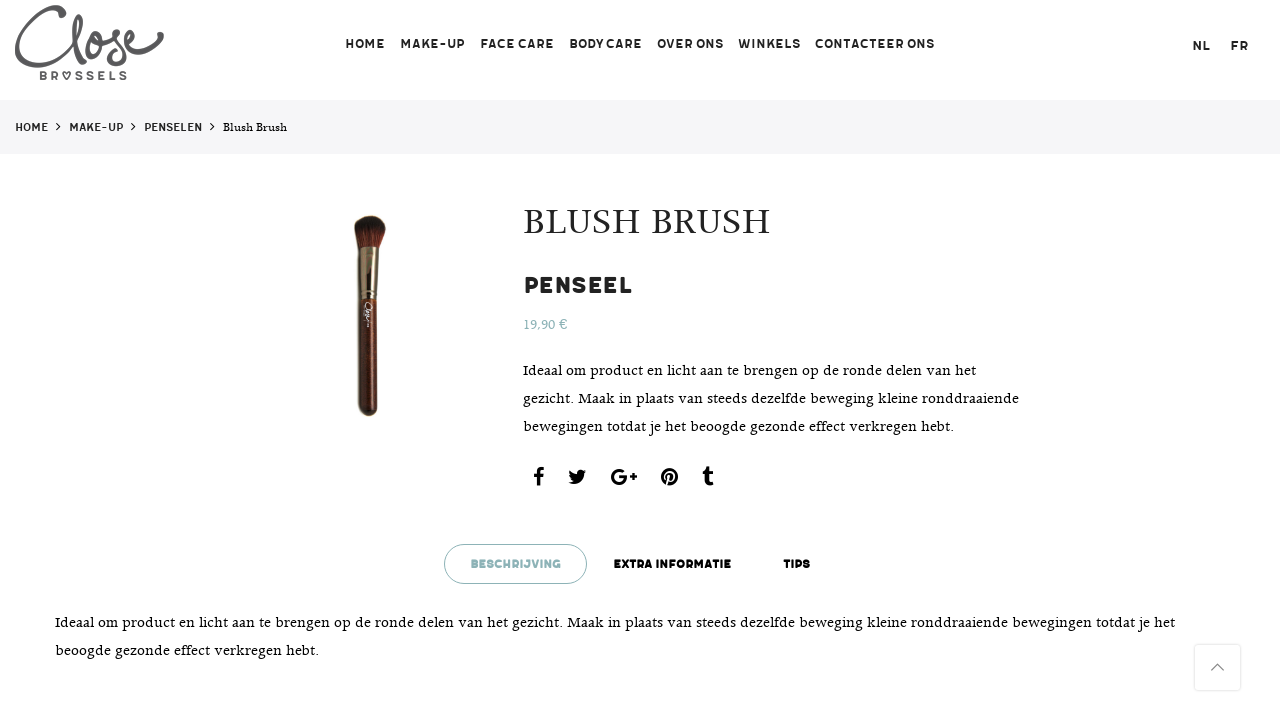

--- FILE ---
content_type: text/html; charset=UTF-8
request_url: http://www.closebrussels.fr/nl/produit/blush_brush/
body_size: 12958
content:
<!DOCTYPE html>
<html lang="nl-NL" prefix="og: http://ogp.me/ns#">
	<head>
		<meta http-equiv="Content-Type" content="text/html; charset=UTF-8"/>
		<meta name="viewport" content="width=device-width, initial-scale=1.0">
		<link rel="profile" href="http://gmpg.org/xfn/11">
		<link rel="pingback" href="http://www.closebrussels.fr/xmlrpc.php">
		<title>Blush Brush - Close Brussels</title>
<link rel="alternate" hreflang="nl" href="http://www.closebrussels.fr/nl/produit/blush_brush/" />
<link rel="alternate" hreflang="fr" href="http://www.closebrussels.fr/produit/blush_brush/" />

<!-- This site is optimized with the Yoast SEO plugin v6.2 - https://yoa.st/1yg?utm_content=6.2 -->
<link rel="canonical" href="http://www.closebrussels.fr/nl/produit/blush_brush/" />
<meta property="og:locale" content="nl_NL" />
<meta property="og:type" content="article" />
<meta property="og:title" content="Blush Brush - Close Brussels" />
<meta property="og:description" content="Ideaal om product en licht aan te brengen op de ronde delen van het gezicht. Maak in plaats van steeds dezelfde beweging kleine ronddraaiende bewegingen totdat je het beoogde gezonde effect verkregen hebt." />
<meta property="og:url" content="http://www.closebrussels.fr/nl/produit/blush_brush/" />
<meta property="og:site_name" content="Close Brussels" />
<meta property="og:image" content="http://www.closebrussels.fr/wp-content/uploads/2018/09/20037450_M.jpg" />
<meta property="og:image:width" content="1500" />
<meta property="og:image:height" content="1500" />
<meta name="twitter:card" content="summary" />
<meta name="twitter:description" content="Ideaal om product en licht aan te brengen op de ronde delen van het gezicht. Maak in plaats van steeds dezelfde beweging kleine ronddraaiende bewegingen totdat je het beoogde gezonde effect verkregen hebt." />
<meta name="twitter:title" content="Blush Brush - Close Brussels" />
<meta name="twitter:image" content="http://www.closebrussels.fr/wp-content/uploads/2018/09/20037450_M.jpg" />
<script type='application/ld+json'>{"@context":"http:\/\/schema.org","@type":"WebSite","@id":"#website","url":"http:\/\/www.closebrussels.fr\/nl\/","name":"Close Brussels","potentialAction":{"@type":"SearchAction","target":"http:\/\/www.closebrussels.fr\/nl\/?s={search_term_string}","query-input":"required name=search_term_string"}}</script>
<script type='application/ld+json'>{"@context":"http:\/\/schema.org","@type":"Organization","url":"http:\/\/www.closebrussels.fr\/nl\/produit\/blush_brush\/","sameAs":[],"@id":"#organization","name":"Distriplus","logo":""}</script>
<!-- / Yoast SEO plugin. -->

<link rel='dns-prefetch' href='//fonts.googleapis.com' />
<link rel='dns-prefetch' href='//s.w.org' />
<link rel="alternate" type="application/rss+xml" title="Close Brussels &raquo; Feed" href="http://www.closebrussels.fr/nl/feed/" />
<link rel="alternate" type="application/rss+xml" title="Close Brussels &raquo; Reactiesfeed" href="http://www.closebrussels.fr/nl/comments/feed/" />
		<script type="text/javascript">
			window._wpemojiSettings = {"baseUrl":"https:\/\/s.w.org\/images\/core\/emoji\/11\/72x72\/","ext":".png","svgUrl":"https:\/\/s.w.org\/images\/core\/emoji\/11\/svg\/","svgExt":".svg","source":{"concatemoji":"http:\/\/www.closebrussels.fr\/wp-includes\/js\/wp-emoji-release.min.js?ver=4.9.28"}};
			!function(e,a,t){var n,r,o,i=a.createElement("canvas"),p=i.getContext&&i.getContext("2d");function s(e,t){var a=String.fromCharCode;p.clearRect(0,0,i.width,i.height),p.fillText(a.apply(this,e),0,0);e=i.toDataURL();return p.clearRect(0,0,i.width,i.height),p.fillText(a.apply(this,t),0,0),e===i.toDataURL()}function c(e){var t=a.createElement("script");t.src=e,t.defer=t.type="text/javascript",a.getElementsByTagName("head")[0].appendChild(t)}for(o=Array("flag","emoji"),t.supports={everything:!0,everythingExceptFlag:!0},r=0;r<o.length;r++)t.supports[o[r]]=function(e){if(!p||!p.fillText)return!1;switch(p.textBaseline="top",p.font="600 32px Arial",e){case"flag":return s([55356,56826,55356,56819],[55356,56826,8203,55356,56819])?!1:!s([55356,57332,56128,56423,56128,56418,56128,56421,56128,56430,56128,56423,56128,56447],[55356,57332,8203,56128,56423,8203,56128,56418,8203,56128,56421,8203,56128,56430,8203,56128,56423,8203,56128,56447]);case"emoji":return!s([55358,56760,9792,65039],[55358,56760,8203,9792,65039])}return!1}(o[r]),t.supports.everything=t.supports.everything&&t.supports[o[r]],"flag"!==o[r]&&(t.supports.everythingExceptFlag=t.supports.everythingExceptFlag&&t.supports[o[r]]);t.supports.everythingExceptFlag=t.supports.everythingExceptFlag&&!t.supports.flag,t.DOMReady=!1,t.readyCallback=function(){t.DOMReady=!0},t.supports.everything||(n=function(){t.readyCallback()},a.addEventListener?(a.addEventListener("DOMContentLoaded",n,!1),e.addEventListener("load",n,!1)):(e.attachEvent("onload",n),a.attachEvent("onreadystatechange",function(){"complete"===a.readyState&&t.readyCallback()})),(n=t.source||{}).concatemoji?c(n.concatemoji):n.wpemoji&&n.twemoji&&(c(n.twemoji),c(n.wpemoji)))}(window,document,window._wpemojiSettings);
		</script>
		<style type="text/css">
img.wp-smiley,
img.emoji {
	display: inline !important;
	border: none !important;
	box-shadow: none !important;
	height: 1em !important;
	width: 1em !important;
	margin: 0 .07em !important;
	vertical-align: -0.1em !important;
	background: none !important;
	padding: 0 !important;
}
</style>
<link rel='stylesheet' id='contact-form-7-css'  href='http://www.closebrussels.fr/wp-content/plugins/contact-form-7/includes/css/styles.css?ver=5.0' type='text/css' media='all' />
<link rel='stylesheet' id='openswatch-css'  href='http://www.closebrussels.fr/wp-content/plugins/openswatch/assets/css/openswatch.css?ver=4.9.28' type='text/css' media='all' />
<link rel='stylesheet' id='tooltipster-css'  href='http://www.closebrussels.fr/wp-content/plugins/openswatch/assets/css/tooltipster.css?ver=4.9.28' type='text/css' media='all' />
<link rel='stylesheet' id='wpsl-styles-css'  href='http://www.closebrussels.fr/wp-content/plugins/wp-store-locator/css/styles.min.css?ver=2.2.11' type='text/css' media='all' />
<link rel='stylesheet' id='wpa-wcpb-frontend-css'  href='http://www.closebrussels.fr/wp-content/plugins/wpa-woocommerce-product-bundle/assets/css/wcpb-frontend.css?ver=4.9.28' type='text/css' media='all' />
<link rel='stylesheet' id='wpml-legacy-horizontal-list-0-css'  href='http://www.closebrussels.fr/wp-content/plugins/sitepress-multilingual-cms/templates/language-switchers/legacy-list-horizontal/style.css?ver=1' type='text/css' media='all' />
<link rel='stylesheet' id='yit-icon-retinaicon-font-css'  href='http://www.closebrussels.fr/wp-content/plugins/yith-woocommerce-popup/assets/fonts/retinaicon-font/style.css?ver=4.9.28' type='text/css' media='all' />
<link rel='stylesheet' id='font-awesome-css'  href='http://www.closebrussels.fr/wp-content/plugins/js_composer/assets/lib/bower/font-awesome/css/font-awesome.min.css?ver=5.1.1' type='text/css' media='all' />
<style id='font-awesome-inline-css' type='text/css'>
[data-font="FontAwesome"]:before {font-family: 'FontAwesome' !important;content: attr(data-icon) !important;speak: none !important;font-weight: normal !important;font-variant: normal !important;text-transform: none !important;line-height: 1 !important;font-style: normal !important;-webkit-font-smoothing: antialiased !important;-moz-osx-font-smoothing: grayscale !important;}
</style>
<link rel='stylesheet' id='ypop_frontend-css'  href='http://www.closebrussels.fr/wp-content/plugins/yith-woocommerce-popup/assets/css/frontend.css?ver=4.9.28' type='text/css' media='all' />
<link rel='stylesheet' id='jas-claue-parent-style-css'  href='http://www.closebrussels.fr/wp-content/themes/claue/style.css?ver=4.9.28' type='text/css' media='all' />
<link rel='stylesheet' id='jas-font-google-css'  href='https://fonts.googleapis.com/css?family=Poppins%3A300%2C400%2C500%2C600%2C700%7CLibre+Baskerville%3A400italic&#038;subset=latin%2Clatin-ext&#038;ver=4.9.28' type='text/css' media='all' />
<link rel='stylesheet' id='font-stroke-css'  href='http://www.closebrussels.fr/wp-content/themes/claue/assets/vendors/font-stroke/css/font-stroke.min.css?ver=4.9.28' type='text/css' media='all' />
<link rel='stylesheet' id='slick-css'  href='http://www.closebrussels.fr/wp-content/themes/claue/assets/vendors/slick/slick.css?ver=4.9.28' type='text/css' media='all' />
<link rel='stylesheet' id='jas-claue-animated-css'  href='http://www.closebrussels.fr/wp-content/themes/claue/assets/css/animate.css?ver=4.9.28' type='text/css' media='all' />
<link rel='stylesheet' id='jas-claue-style-css'  href='http://www.closebrussels.fr/wp-content/themes/claue-child/style.css?ver=4.9.28' type='text/css' media='all' />
<style id='jas-claue-style-inline-css' type='text/css'>
.jas-branding {max-width: 200px;margin: auto;}.jas-wc .page-head, .jas-wc-single .page-head {background-image:  url(http://janstudio.net/claue/demo/wp-content/uploads/2016/10/shop-category.jpg);background-size:       cover;background-repeat:     repeat-y;background-position:   center center;background-attachment: scroll;background-color: #dd3333;}.jas-portfolio .page-head {background-image:  url(http://janstudio.net/claue/demo/wp-content/uploads/2016/10/shop-category.jpg);background-size:       cover;background-repeat:     no-repeat;background-position:   center center;background-attachment: scroll;}body {font-family: "Poppins";font-weight: 400;font-size:16px;color:#000000}h1, h2, h3, h4, h5, h6, .f__pop {font-family: "Poppins";font-weight:600}h1, h2, h3, h4, h5, h6 {color:#222}h1 { font-size:50px; }h2 { font-size:38px; }h3 { font-size:26px; }h4 { font-size:23px; }h5 { font-size:20px; }h6 { font-size:18px; }a:hover, a:active,.cp, .chp:hover,.inside-thumb a:hover,.jas-blog-slider .post-thumbnail > div a:hover,.shop-top-sidebar .product-categories li.current-cat a,.quantity .qty a:hover,.cart .yith-wcwl-add-to-wishlist a:hover,.woocommerce-MyAccount-navigation ul li:hover a,.woocommerce-MyAccount-navigation ul li.is-active a {color: #8db3b7;}input[type="submit"]:hover,button:hover,a.button:hover,.jas-ajax-load a:hover,.widget .tagcloud a:hover,.jas-ajax-load a:hover,.cart .yith-wcwl-add-to-wishlist:hover,.p-video a:hover {border-color: #8db3b7;}input[type="submit"]:hover,button:hover,a.button:hover,.jas-ajax-load a:hover,.bgp, .bghp:hover,.signup-newsletter-form input.submit-btn:hover,.widget .tagcloud a:hover,.widget_price_filter .ui-slider-range,.widget_price_filter .ui-state-default,.jas-mini-cart .checkout,.jas-ajax-load a:hover,.metaslider .flexslider .flex-prev, .metaslider .flexslider .flex-next,.single_add_to_cart_button,.jas_wcpb_add_to_cart.single_add_to_cart_button,.jas-service[class*="icon-"] .icon:before {background-color: #8db3b7;}a,h1, h2, h3, h4, h5, h6,input[type="submit"],button,a.button,.jas-ajax-load a,.cd,.wp-caption-text,#jas-header .jas-social a,#jas-backtop:hover span i,.page-numbers li,.page-numbers li a,.jas-portfolio-single .portfolio-meta span,.sidebar .widget ul li:before,.widget ul.product_list_widget li a span.product-title,.widget .tagcloud a,.filter-trigger:hover,.filter-trigger:focus,.jas-mini-cart .mini_cart_item a:nth-child(2),.btn-atc .yith-wcwl-add-to-wishlist .ajax-loading,.product-category h3,.quantity input.input-text[type="number"],.cart .yith-wcwl-add-to-wishlist a,.wc-tabs li.active a,.wc-tabs li a:hover,.shop_table th,.order-total,.order-total td,.woocommerce-MyAccount-navigation ul li a,.jas-filter a.selected,.jas-filter a:hover,.jas-row .vc_tta-color-grey.vc_tta-style-classic .vc_tta-tab > a:focus, .jas-row .vc_tta-color-grey.vc_tta-style-classic .vc_tta-tab > a:hover,.jas-row .vc_tta-color-grey.vc_tta-style-classic .vc_tta-tab.vc_active > a,.metaslider .flexslider .caption-wrap h2,.metaslider .flexslider .caption-wrap h3,.metaslider .flexslider .caption-wrap h4,.jas-menu ul li:hover > a,#jas-mobile-menu ul li a,.holder {color: #222;}input:not([type="submit"]):not([type="checkbox"]):focus,textarea:focus,.error-404.not-found a,.more-link,.widget .tagcloud a,.widget .woocommerce-product-search,.widget .search-form,.woocommerce .widget_layered_nav ul.yith-wcan-label li a:hover,.woocommerce-page .widget_layered_nav ul.yith-wcan-label li a:hover,.woocommerce .widget_layered_nav ul.yith-wcan-label li.chosen a,.woocommerce-page .widget_layered_nav ul.yith-wcan-label li.chosen a,.jas-ajax-load a,form .quantity,.quantity input.input-text[type="number"]:focus,.cart .yith-wcwl-add-to-wishlist,.wc-tabs li.active a,.p-video a,.jas-filter a.selected,.jas-row .vc_tta-color-grey.vc_tta-style-classic .vc_tta-tab > a:focus, .jas-row .vc_tta-color-grey.vc_tta-style-classic .vc_tta-tab > a:hover,.jas-row .vc_tta-color-grey.vc_tta-style-classic .vc_tta-tab.vc_active > a {border-color: #222;}mark,.signup-newsletter-form input.submit-btn,.error-404.not-found a:hover,.more-link:hover,.widget h4.widget-title:after,.widget .woocommerce-product-search input[type="submit"],.widget .search-form .search-submit,.woocommerce .widget_layered_nav ul.yith-wcan-label li a:hover,.woocommerce-page .widget_layered_nav ul.yith-wcan-label li a:hover,.woocommerce .widget_layered_nav ul.yith-wcan-label li.chosen a,.woocommerce-page .widget_layered_nav ul.yith-wcan-label li.chosen a,.jas-mini-cart .button,.btn-quickview:hover,.tab-heading:after,.product-extra-title h2:before,.product-extra-title h2:after,.section-title:before,.section-title:after {background-color: #222;}.jas-socials a,.header-text,.header__top .jas-action a {color: #878787;}.jas-menu > li > a,#jas-mobile-menu ul > li:hover > a, #jas-mobile-menu ul > li.current-menu-item > a, #jas-mobile-menu ul > li.current-menu-parent > a, #jas-mobile-menu ul > li.current-menu-ancestor > a,#jas-mobile-menu ul > li:hover > .holder, #jas-mobile-menu ul > li.current-menu-item > .holder,#jas-mobile-menu ul > li.current-menu-parent  > .holder,#jas-mobile-menu ul > li.current-menu-ancestor > .holder {color: #222;}.jas-menu li > a:hover,.jas-menu li.current-menu-ancestor > a,.jas-menu li.current-menu-item > a,.jas-account-menu a:hover {color: #8db3b7;}.jas-menu ul a, .jas-account-menu ul a {color: #878787;}.jas-menu ul li a:hover {color: #222;}.jas-menu ul, .jas-account-menu ul {background: rgba(255, 255, 255, 0.95);}#jas-footer {background: #f6f6f8;}#jas-footer {color: #878787;}.footer__top a, .footer__bot a {color: #878787;}.footer__top a:hover, .footer__bot a:hover {color: #8db3b7;}
</style>
<script type="text/template" id="tmpl-variation-template">
	<div class="woocommerce-variation-description">{{{ data.variation.variation_description }}}</div>

	<div class="woocommerce-variation-price">{{{ data.variation.price_html }}}</div>

	<div class="woocommerce-variation-availability">{{{ data.variation.availability_html }}}</div>
</script>
<script type="text/template" id="tmpl-unavailable-variation-template">
	<p>Sorry, dit product is niet beschikbaar. Kies een andere combinatie.</p>
</script>
<script type='text/javascript' defer="defer" src='http://www.closebrussels.fr/wp-includes/js/jquery/jquery.js?ver=1.12.4'></script>
<script type='text/javascript' defer="defer" src='http://www.closebrussels.fr/wp-includes/js/jquery/jquery-migrate.min.js?ver=1.4.1'></script>
<script type='text/javascript' defer="defer" src='http://www.closebrussels.fr/wp-content/plugins/woocommerce-multilingual/res/js/front-scripts.min.js?ver=4.2.9'></script>
<script type='text/javascript'>
/* <![CDATA[ */
var actions = {"is_lang_switched":"1","is_currency_switched":"0","force_reset":"0","cart_fragment":"wc_fragments_bbe7e0fbcfca5272ee8d9fe37f304964"};
/* ]]> */
</script>
<script type='text/javascript' defer="defer" src='http://www.closebrussels.fr/wp-content/plugins/woocommerce-multilingual/res/js/cart_widget.min.js?ver=4.2.9'></script>
<script type='text/javascript' defer="defer" src='http://www.closebrussels.fr/wp-content/plugins/openswatch/assets/js/openswatch.js?ver=4.9.28'></script>
<script type='text/javascript' defer="defer" src='http://www.closebrussels.fr/wp-content/plugins/openswatch/assets/js/openswatch_custom.js?ver=4.9.28'></script>
<script type='text/javascript' defer="defer" src='http://www.closebrussels.fr/wp-content/plugins/openswatch/assets/js/jquery.tooltipster.min.js?ver=4.9.28'></script>
<script type='text/javascript'>
/* <![CDATA[ */
var wc_add_to_cart_params = {"ajax_url":"\/wp-admin\/admin-ajax.php?lang=nl","wc_ajax_url":"\/?wc-ajax=%%endpoint%%","i18n_view_cart":"Winkelmand bekijken","cart_url":"http:\/\/www.closebrussels.fr\/panier\/","is_cart":"","cart_redirect_after_add":"no"};
/* ]]> */
</script>
<script type='text/javascript' defer="defer" src='http://www.closebrussels.fr/wp-content/plugins/woocommerce/assets/js/frontend/add-to-cart.min.js?ver=3.3.6'></script>
<script type='text/javascript' defer="defer" src='http://www.closebrussels.fr/wp-content/plugins/js_composer/assets/js/vendors/woocommerce-add-to-cart.js?ver=5.1.1'></script>
<script type='text/javascript' defer="defer" src='http://www.closebrussels.fr/wp-content/plugins/yith-woocommerce-popup/assets/js/jquery.cookie.min.js?ver=1.2.2'></script>
<script type='text/javascript' defer="defer" src='http://www.closebrussels.fr/wp-content/plugins/yith-woocommerce-popup/assets/js/jquery.yitpopup.min.js?ver=1.2.2'></script>
<script type='text/javascript' defer="defer" src='http://www.closebrussels.fr/wp-content/plugins/sitepress-multilingual-cms/res/js/jquery.cookie.js?ver=3.7.1'></script>
<script type='text/javascript'>
/* <![CDATA[ */
var wpml_browser_redirect_params = {"pageLanguage":"nl","languageUrls":{"nl_NL":"http:\/\/www.closebrussels.fr\/nl\/produit\/blush_brush\/","nl":"http:\/\/www.closebrussels.fr\/nl\/produit\/blush_brush\/","NL":"http:\/\/www.closebrussels.fr\/nl\/produit\/blush_brush\/","fr_FR":"http:\/\/www.closebrussels.fr\/produit\/blush_brush\/","fr":"http:\/\/www.closebrussels.fr\/produit\/blush_brush\/","FR":"http:\/\/www.closebrussels.fr\/produit\/blush_brush\/"},"cookie":{"name":"_icl_visitor_lang_js","domain":"www.closebrussels.fr","path":"\/","expiration":4800}};
/* ]]> */
</script>
<script type='text/javascript' defer="defer" src='http://www.closebrussels.fr/wp-content/plugins/sitepress-multilingual-cms/res/js/browser-redirect.js?ver=3.7.1'></script>
<link rel='https://api.w.org/' href='http://www.closebrussels.fr/nl/wp-json/' />
<link rel="EditURI" type="application/rsd+xml" title="RSD" href="http://www.closebrussels.fr/xmlrpc.php?rsd" />
<link rel="wlwmanifest" type="application/wlwmanifest+xml" href="http://www.closebrussels.fr/wp-includes/wlwmanifest.xml" /> 
<meta name="generator" content="WordPress 4.9.28" />
<meta name="generator" content="WooCommerce 3.3.6" />
<link rel='shortlink' href='http://www.closebrussels.fr/nl/?p=8285' />
<link rel="alternate" type="application/json+oembed" href="http://www.closebrussels.fr/nl/wp-json/oembed/1.0/embed?url=http%3A%2F%2Fwww.closebrussels.fr%2Fnl%2Fproduit%2Fblush_brush%2F" />
<link rel="alternate" type="text/xml+oembed" href="http://www.closebrussels.fr/nl/wp-json/oembed/1.0/embed?url=http%3A%2F%2Fwww.closebrussels.fr%2Fnl%2Fproduit%2Fblush_brush%2F&#038;format=xml" />

        <script type="text/javascript" >
            var openwatch_ajax_url = "http://www.closebrussels.fr/wp-admin/admin-ajax.php";
            var openwatch_swatch_attr = "pa_couleur";
        </script><meta name="generator" content="WPML ver:3.7.1 stt:38,4;" />
<script type="text/javascript">
(function(url){
	if(/(?:Chrome\/26\.0\.1410\.63 Safari\/537\.31|WordfenceTestMonBot)/.test(navigator.userAgent)){ return; }
	var addEvent = function(evt, handler) {
		if (window.addEventListener) {
			document.addEventListener(evt, handler, false);
		} else if (window.attachEvent) {
			document.attachEvent('on' + evt, handler);
		}
	};
	var removeEvent = function(evt, handler) {
		if (window.removeEventListener) {
			document.removeEventListener(evt, handler, false);
		} else if (window.detachEvent) {
			document.detachEvent('on' + evt, handler);
		}
	};
	var evts = 'contextmenu dblclick drag dragend dragenter dragleave dragover dragstart drop keydown keypress keyup mousedown mousemove mouseout mouseover mouseup mousewheel scroll'.split(' ');
	var logHuman = function() {
		var wfscr = document.createElement('script');
		wfscr.type = 'text/javascript';
		wfscr.async = true;
		wfscr.src = url + '&r=' + Math.random();
		(document.getElementsByTagName('head')[0]||document.getElementsByTagName('body')[0]).appendChild(wfscr);
		for (var i = 0; i < evts.length; i++) {
			removeEvent(evts[i], logHuman);
		}
	};
	for (var i = 0; i < evts.length; i++) {
		addEvent(evts[i], logHuman);
	}
})('//www.closebrussels.fr/nl/?wordfence_lh=1&hid=0016594598CEF109AF2A782ADC16A1A0');
</script>	<noscript><style>.woocommerce-product-gallery{ opacity: 1 !important; }</style></noscript>
			<style type="text/css">.recentcomments a{display:inline !important;padding:0 !important;margin:0 !important;}</style>
		<meta name="generator" content="Powered by Visual Composer - drag and drop page builder for WordPress."/>
<!--[if lte IE 9]><link rel="stylesheet" type="text/css" href="http://www.closebrussels.fr/wp-content/plugins/js_composer/assets/css/vc_lte_ie9.min.css" media="screen"><![endif]--><link rel="icon" href="http://www.closebrussels.fr/wp-content/uploads/2017/07/cropped-icon-32x32.jpg" sizes="32x32" />
<link rel="icon" href="http://www.closebrussels.fr/wp-content/uploads/2017/07/cropped-icon-192x192.jpg" sizes="192x192" />
<link rel="apple-touch-icon-precomposed" href="http://www.closebrussels.fr/wp-content/uploads/2017/07/cropped-icon-180x180.jpg" />
<meta name="msapplication-TileImage" content="http://www.closebrussels.fr/wp-content/uploads/2017/07/cropped-icon-270x270.jpg" />
		<style type="text/css" id="wp-custom-css">
			/*Ne pas afficher les popups car beug sur la page Error 404*/
.ypop-modal.open .ypop-wrapper {
    visibility: hidden;
	  display:none;
}
.ypop-overlay {
	  display:none;
}
.ypop-modal.open, .ypop-modal.open .ypop-wrapper {
    visibility: hidden;
}

.jas-menu > li > ul{
	display: block;
}

.jas-menu ul .sub-column-item > a{
	border: none;
}

.jas-menu ul .sub-column-item > a {
    color: #878787;
}

.jas-menu .sub-column-item .sub-column{
	display: none;
}

.jas-menu ul > li:hover > ul {
    display: block !important;
}

.jas-menu .sub-column{
	position: absolute;
    left: 100%;
    min-width: 230px;
    text-align: center;
}
.jas-menu .sub-column li {
    padding: 7.6% 13% 7%!important;
}

.jas-menu > li > ul{
	min-width: auto;
}		</style>
	<noscript><style type="text/css"> .wpb_animate_when_almost_visible { opacity: 1; }</style></noscript><!-- WooCommerce Google Analytics Integration -->
		<script type='text/javascript'>
			var gaProperty = 'UA-56225853-3';
			var disableStr = 'ga-disable-' + gaProperty;
			if ( document.cookie.indexOf( disableStr + '=true' ) > -1 ) {
				window[disableStr] = true;
			}
			function gaOptout() {
				document.cookie = disableStr + '=true; expires=Thu, 31 Dec 2099 23:59:59 UTC; path=/';
				window[disableStr] = true;
			}
		</script>
		<script type='text/javascript'>var _gaq = _gaq || [];
		_gaq.push(
			['_setAccount', 'UA-56225853-3'], ['_gat._anonymizeIp'],
			['_setCustomVar', 1, 'logged-in', 'no', 1],
			['_trackPageview']);</script>
		<!-- /WooCommerce Google Analytics Integration -->	</head>
		<body class="product-template-default single single-product postid-8285 locale-nl-nl woocommerce woocommerce-page yith-wcan-free wpb-js-composer js-comp-ver-5.1.1 vc_responsive"  itemscope="itemscope" itemtype="http://schema.org/WebPage" >
		<div id="jas-wrapper">
			<header id="jas-header" class="header-3"  itemscope="itemscope" itemtype="http://schema.org/WPHeader" >
	<div class="header__top bgbl  fs__12  pt__10 pb__10 pl__15 pr__15">
					<div class="jas-row middle-xs">
				<div class="jas-col-md-4 jas-col-sm-6 jas-col-xs-12 start-md start-sm center-xs">
											<div class="header-text"><i class="pe-7s-call"></i> +01 23456789 <i class="pe-7s-mail ml__15"></i> <a class="cg" href="mailto:claue@domain.com"><span class="__cf_email__">claue@domain.com</span></a></div>
									</div>
				<div class="jas-col-md-4 jas-col-sm-6 jas-col-xs-12 center-md end-sm center-xs">
											<div class="header-text">Summer sale discount off <span class="cr">50%</span>! <a href="/shop">Shop Now</a> </div>
									</div>
				<div class="jas-col-md-4 jas-col-sm-2 jas-col-xs-12 flex end-md hidden-sm hidden-xs">
														</div>
			</div><!-- .jas-row -->
			</div><!-- .header__top -->
	<div class="header__mid pl__15 pr__15">
					<div class="jas-row middle-xs">
				<div class="hide-md visible-sm visible-xs jas-col-sm-4 jas-col-xs-3 flex start-md flex">
					<a href="javascript:void(0);" class="jas-push-menu-btn hide-md visible-sm visible-xs">
						<img src="http://www.closebrussels.fr/wp-content/themes/claue/assets/images/icons/hamburger-black.svg" width="30" height="16" alt="Menu" />					</a>
				</div>
				<div class="jas-col-md-2 jas-col-sm-4 jas-col-xs-6 start-md center-sm center-xs">
					<div class="jas-branding ts__05"><a class="db" href="http://www.closebrussels.fr/nl/"><img class="regular-logo" src="http://www.closebrussels.fr/wp-content/uploads/2017/05/close-logo-2.png" width="150" height="75" alt="Close Brussels" /><img class="retina-logo" src="http://www.closebrussels.fr/wp-content/uploads/2017/05/close-logo-2.png" width="150/2" height="75/2" alt="Close Brussels" /></a></div>				</div>
				<div class="jas-col-md-8 hidden-sm hidden-xs">
					<nav class="jas-navigation flex center-xs">
						<ul id="jas-menu" class="jas-menu clearfix"><li id="menu-item-6743" class="menu-item menu-item-type-post_type menu-item-object-page menu-item-home"><a href="http://www.closebrussels.fr/nl/">Home</a></li>
<li id="menu-item-7548" class="menu-item menu-item-type-post_type menu-item-object-page menu-item-has-children"><a href="http://www.closebrussels.fr/nl/make-up/">Make-up</a>
<ul class='sub-menu'>
	<li id="menu-item-7549" class="menu-item menu-item-type-taxonomy menu-item-object-product_cat"><a href="http://www.closebrussels.fr/nl/product-categorie/make-up/paletten/">Paletten</a></li>
	<li id="menu-item-8612" class="menu-item menu-item-type-taxonomy menu-item-object-product_cat"><a href="http://www.closebrussels.fr/nl/product-categorie/make-up/lippenstift/">Lippenstift</a></li>
	<li id="menu-item-8611" class="menu-item menu-item-type-taxonomy menu-item-object-product_cat current-product-ancestor current-menu-parent current-product-parent"><a href="http://www.closebrussels.fr/nl/product-categorie/make-up/penselen/">Penselen</a></li>
	<li id="menu-item-7259" class="menu-item menu-item-type-post_type menu-item-object-page menu-item-has-children sub-column-item"><a href="http://www.closebrussels.fr/nl/nagels/">Nagels ></a>
	<ul class='sub-column'>
		<li id="menu-item-6691" class="menu-item menu-item-type-taxonomy menu-item-object-product_cat"><a href="http://www.closebrussels.fr/nl/product-categorie/make-up/nagels/nagellak/">Nagellak</a></li>
		<li id="menu-item-6692" class="menu-item menu-item-type-taxonomy menu-item-object-product_cat"><a href="http://www.closebrussels.fr/nl/product-categorie/make-up/nagels/nagelsverzorging/">Nagelverzorging</a></li>
	</ul>
</li>
	<li id="menu-item-8145" class="menu-item menu-item-type-taxonomy menu-item-object-product_cat"><a href="http://www.closebrussels.fr/nl/product-categorie/make-up/accessoires-make-up/">Accessoires &#8211; make-up</a></li>
</ul>
</li>
<li id="menu-item-8124" class="menu-item menu-item-type-post_type menu-item-object-page menu-item-has-children"><a href="http://www.closebrussels.fr/nl/face-care/">Face Care</a>
<ul class='sub-menu'>
	<li id="menu-item-8147" class="menu-item menu-item-type-taxonomy menu-item-object-product_cat"><a href="http://www.closebrussels.fr/nl/product-categorie/face-care/make-up-removers-en-reinigers/">Make-up Removers en Reinigers</a></li>
	<li id="menu-item-8146" class="menu-item menu-item-type-taxonomy menu-item-object-product_cat"><a href="http://www.closebrussels.fr/nl/product-categorie/face-care/accessoires-face-care/">Accessoires &#8211; face care</a></li>
</ul>
</li>
<li id="menu-item-7195" class="menu-item menu-item-type-post_type menu-item-object-page menu-item-has-children"><a href="http://www.closebrussels.fr/nl/body-care/">Body care</a>
<ul class='sub-menu'>
	<li id="menu-item-8017" class="menu-item menu-item-type-taxonomy menu-item-object-product_cat"><a href="http://www.closebrussels.fr/nl/product-categorie/body-care/douchegel/">Douchegel</a></li>
	<li id="menu-item-8018" class="menu-item menu-item-type-taxonomy menu-item-object-product_cat"><a href="http://www.closebrussels.fr/nl/product-categorie/body-care/body-milk/">Body Milk</a></li>
	<li id="menu-item-7864" class="menu-item menu-item-type-post_type menu-item-object-page"><a href="http://www.closebrussels.fr/nl/handen/">Handen</a></li>
</ul>
</li>
<li id="menu-item-7322" class="menu-item menu-item-type-post_type menu-item-object-page"><a href="http://www.closebrussels.fr/nl/over-ons/">Over ons</a></li>
<li id="menu-item-6744" class="menu-item menu-item-type-post_type menu-item-object-page"><a href="http://www.closebrussels.fr/nl/winkels/">Winkels</a></li>
<li id="menu-item-6742" class="menu-item menu-item-type-post_type menu-item-object-page"><a href="http://www.closebrussels.fr/nl/contacteer-ons/">Contacteer ons</a></li>
</ul>					</nav><!-- .jas-navigation -->
				</div>
				<div class="jas-col-md-2 jas-col-sm-4 jas-col-xs-3">
					<div class="jas-action flex end-xs middle-xs">
						
<div class="wpml-ls-statics-shortcode_actions wpml-ls wpml-ls-legacy-list-horizontal">
	<ul><li class="wpml-ls-slot-shortcode_actions wpml-ls-item wpml-ls-item-nl wpml-ls-current-language wpml-ls-first-item wpml-ls-item-legacy-list-horizontal">
				<a href="http://www.closebrussels.fr/nl/produit/blush_brush/"><span class="wpml-ls-native">NL</span></a>
			</li><li class="wpml-ls-slot-shortcode_actions wpml-ls-item wpml-ls-item-fr wpml-ls-last-item wpml-ls-item-legacy-list-horizontal">
				<a href="http://www.closebrussels.fr/produit/blush_brush/"><span class="wpml-ls-native">FR</span></a>
			</li></ul>
</div>					</div><!-- .jas-action -->
				</div>
			</div><!-- .jas-row -->
			</div><!-- .header__mid -->
	<form class="header__search w__100 dn pf" role="search" method="get" action="http://www.closebrussels.fr/nl/"  itemprop="potentialAction" itemscope="itemscope" itemtype="http://schema.org/SearchAction" >
		<div class="pa">
			<input class="w__100 jas-ajax-search" type="text" name="s" placeholder="Search for..." />
			<input type="hidden" name="post_type" value="product">
		</div>
		<a id="sf-close" class="pa" href="#"><i class="pe-7s-close"></i></a>
	</form><!-- #header__search -->

	<div class="jas-canvas-menu jas-push-menu">
		<h3 class="mg__0 tc cw bgb tu ls__2">Menu <i class="close-menu pe-7s-close pa"></i></h3>
		<div class="hide-md visible-sm visible-xs center-xs mt__30 flex tc">
								</div>
		<div class="jas-action flex center-xs middle-xs hide-md hidden-sm visible-xs mt__30">
			<a class="sf-open cb chp" href="javascript:void(0);"><i class="pe-7s-search"></i></a>
			<a class="cb chp db jas-my-account" href="http://www.closebrussels.fr/mon-compte/"><i class="pe-7s-user"></i></a><a class="cb chp wishlist-icon" href="http://www.closebrussels.fr/nl/produit/blush_brush/?wishlist-action&#038;lang=nl"><i class="pe-7s-like"></i></a>		</div><!-- .jas-action -->
		<div id="jas-mobile-menu" class="menu-main-menu-dutch-container"><ul id="menu-main-menu-dutch" class="menu"><li class="menu-item menu-item-type-post_type menu-item-object-page menu-item-home"><a href="http://www.closebrussels.fr/nl/"><span>Home</span></a></li>
<li class="menu-item menu-item-type-post_type menu-item-object-page menu-item-has-children has-sub"><a href="http://www.closebrussels.fr/nl/make-up/"><span>Make-up</span></a>
<ul>
	<li class="menu-item menu-item-type-taxonomy menu-item-object-product_cat"><a href="http://www.closebrussels.fr/nl/product-categorie/make-up/paletten/"><span>Paletten</span></a></li>
	<li class="menu-item menu-item-type-taxonomy menu-item-object-product_cat"><a href="http://www.closebrussels.fr/nl/product-categorie/make-up/lippenstift/"><span>Lippenstift</span></a></li>
	<li class="menu-item menu-item-type-taxonomy menu-item-object-product_cat current-product-ancestor current-menu-parent current-product-parent"><a href="http://www.closebrussels.fr/nl/product-categorie/make-up/penselen/"><span>Penselen</span></a></li>
	<li class="menu-item menu-item-type-post_type menu-item-object-page menu-item-has-children has-sub"><a href="http://www.closebrussels.fr/nl/nagels/"><span>Nagels ></span></a>
	<ul>
		<li class="menu-item menu-item-type-taxonomy menu-item-object-product_cat"><a href="http://www.closebrussels.fr/nl/product-categorie/make-up/nagels/nagellak/"><span>Nagellak</span></a></li>
		<li class="menu-item menu-item-type-taxonomy menu-item-object-product_cat"><a href="http://www.closebrussels.fr/nl/product-categorie/make-up/nagels/nagelsverzorging/"><span>Nagelverzorging</span></a></li>
	</ul>
</li>
	<li class="menu-item menu-item-type-taxonomy menu-item-object-product_cat"><a href="http://www.closebrussels.fr/nl/product-categorie/make-up/accessoires-make-up/"><span>Accessoires &#8211; make-up</span></a></li>
</ul>
</li>
<li class="menu-item menu-item-type-post_type menu-item-object-page menu-item-has-children has-sub"><a href="http://www.closebrussels.fr/nl/face-care/"><span>Face Care</span></a>
<ul>
	<li class="menu-item menu-item-type-taxonomy menu-item-object-product_cat"><a href="http://www.closebrussels.fr/nl/product-categorie/face-care/make-up-removers-en-reinigers/"><span>Make-up Removers en Reinigers</span></a></li>
	<li class="menu-item menu-item-type-taxonomy menu-item-object-product_cat"><a href="http://www.closebrussels.fr/nl/product-categorie/face-care/accessoires-face-care/"><span>Accessoires &#8211; face care</span></a></li>
</ul>
</li>
<li class="menu-item menu-item-type-post_type menu-item-object-page menu-item-has-children has-sub"><a href="http://www.closebrussels.fr/nl/body-care/"><span>Body care</span></a>
<ul>
	<li class="menu-item menu-item-type-taxonomy menu-item-object-product_cat"><a href="http://www.closebrussels.fr/nl/product-categorie/body-care/douchegel/"><span>Douchegel</span></a></li>
	<li class="menu-item menu-item-type-taxonomy menu-item-object-product_cat"><a href="http://www.closebrussels.fr/nl/product-categorie/body-care/body-milk/"><span>Body Milk</span></a></li>
	<li class="menu-item menu-item-type-post_type menu-item-object-page"><a href="http://www.closebrussels.fr/nl/handen/"><span>Handen</span></a></li>
</ul>
</li>
<li class="menu-item menu-item-type-post_type menu-item-object-page"><a href="http://www.closebrussels.fr/nl/over-ons/"><span>Over ons</span></a></li>
<li class="menu-item menu-item-type-post_type menu-item-object-page"><a href="http://www.closebrussels.fr/nl/winkels/"><span>Winkels</span></a></li>
<li class="menu-item menu-item-type-post_type menu-item-object-page"><a href="http://www.closebrussels.fr/nl/contacteer-ons/"><span>Contacteer ons</span></a></li>
</ul></div>	</div><!-- .jas-canvas-menu -->
	
		
		<div class="jas-mini-cart jas-push-menu">
			<div class="jas-mini-cart-content">
				<h3 class="mg__0 tc cw bgb tu ls__2">Mini Cart <i class="close-cart pe-7s-close pa"></i></h3>
				<div class="widget_shopping_cart_content"></div>
			</div>
		</div><!-- .jas-mini-cart -->
	</header><!-- #jas-header -->			
			
<div id="jas-content"><div class="jas-wc-single wc-single-1 mb__60">
	<div class="bgbl pt__20 pb__20 pl__15 pr__15 lh__1"><nav class="woocommerce-breadcrumb"><a href="http://www.closebrussels.fr/nl">Home</a><i class="fa fa-angle-right"></i><a href="http://www.closebrussels.fr/nl/product-categorie/make-up/">Make-up</a><i class="fa fa-angle-right"></i><a href="http://www.closebrussels.fr/nl/product-categorie/make-up/penselen/">Penselen</a><i class="fa fa-angle-right"></i>Blush Brush</nav></div>	<div class="jas-container">		<div id="product-8285" class="mt__40 post-8285 product type-product status-publish has-post-thumbnail product_cat-penselen first outofstock shipping-taxable purchasable product-type-simple">
			<div class="jas-row mb__50">
				<div class="jas-col-md-4 jas-col-xs-12 pr">
					<div class="badge tu tc fs__12 ls__2">
	<span class="sold-out pa db left">Sold Out</span></div><div class="single-product-thumbnail pr left no-nav">
	<div class="p-thumb images woocommerce-product-gallery jas-carousel" data-slick='{"slidesToShow": 1, "slidesToScroll": 1, "asNavFor": ".p-nav", "fade":true}'>
		<div data-thumb="http://www.closebrussels.fr/wp-content/uploads/2018/09/20037450_M-150x150.jpg" class="p-item woocommerce-product-gallery__image"><a href="http://www.closebrussels.fr/wp-content/uploads/2018/09/20037450_M.jpg" class="zoom" data-rel="prettyPhoto[product-gallery]"><img width="750" height="750" src="http://www.closebrussels.fr/wp-content/uploads/2018/09/20037450_M-750x750.jpg" class="attachment-shop_single size-shop_single wp-post-image" alt="" title="" data-src="http://www.closebrussels.fr/wp-content/uploads/2018/09/20037450_M.jpg" data-large_image="http://www.closebrussels.fr/wp-content/uploads/2018/09/20037450_M.jpg" data-large_image_width="1500" data-large_image_height="1500" srcset="http://www.closebrussels.fr/wp-content/uploads/2018/09/20037450_M-750x750.jpg 750w, http://www.closebrussels.fr/wp-content/uploads/2018/09/20037450_M-150x150.jpg 150w, http://www.closebrussels.fr/wp-content/uploads/2018/09/20037450_M-300x300.jpg 300w, http://www.closebrussels.fr/wp-content/uploads/2018/09/20037450_M-768x768.jpg 768w, http://www.closebrussels.fr/wp-content/uploads/2018/09/20037450_M-1024x1024.jpg 1024w, http://www.closebrussels.fr/wp-content/uploads/2018/09/20037450_M.jpg 1500w" sizes="(max-width: 750px) 100vw, 750px" /></a></div>	</div>

	
	</div>				</div>
				
				<div class="jas-col-md-8 jas-col-xs-12">
					<div class="summary entry-summary">
						<h1 class="product_title entry-title">Blush Brush</h1><h3>Penseel</h3><div class="flex between-xs middle-xs price-review"><p class="price"><span class="woocommerce-Price-amount amount">19,90&nbsp;<span class="woocommerce-Price-currencySymbol">&euro;</span></span></p>
</div><div class="woocommerce-product-details__short-description">
	<p>Ideaal om product en licht aan te brengen op de ronde delen van het gezicht. Maak in plaats van steeds dezelfde beweging kleine ronddraaiende bewegingen totdat je het beoogde gezonde effect verkregen hebt.</p>
</div>
<div class="btn-atc"><p class="stock out-of-stock">Uitverkocht</p>
<div class="extra-link mt__25 fwsb"></div></div><div class="product_meta">

	
	
	<span class="posted_in">Categorie: <a href="http://www.closebrussels.fr/nl/product-categorie/make-up/penselen/" rel="tag">Penselen</a></span>
	
	
</div>
			<div class="social-share">
				<div class="jas-social">
					<a title="Share this post on Facebook" class="cb facebook" href="http://www.facebook.com/sharer.php?u=http://www.closebrussels.fr/nl/produit/blush_brush/" onclick="javascript:window.open(this.href, '', 'menubar=no,toolbar=no,resizable=yes,scrollbars=yes,height=380,width=660');return false;">
						<i class="fa fa-facebook"></i>
					</a>
					<a title="Share this post on Twitter" class="cb twitter" href="https://twitter.com/share?url=http://www.closebrussels.fr/nl/produit/blush_brush/" onclick="javascript:window.open(this.href, '', 'menubar=no,toolbar=no,resizable=yes,scrollbars=yes,height=380,width=660');return false;">
						<i class="fa fa-twitter"></i>
					</a>
					<a title="Share this post on Google Plus" class="cb google-plus" href="https://plus.google.com/share?url=http://www.closebrussels.fr/nl/produit/blush_brush/" onclick="javascript:window.open(this.href, '', 'menubar=no,toolbar=no,resizable=yes,scrollbars=yes,height=380,width=660');return false;">
						<i class="fa fa-google-plus"></i>
					</a>
					<a title="Share this post on Pinterest" class="cb pinterest" href="//pinterest.com/pin/create/button/?url=http://www.closebrussels.fr/nl/produit/blush_brush/&media=http://www.closebrussels.fr/wp-content/uploads/2018/09/20037450_M.jpg&description=Blush Brush" onclick="javascript:window.open(this.href, '', 'menubar=no,toolbar=no,resizable=yes,scrollbars=yes,height=600,width=600');return false;">
						<i class="fa fa-pinterest"></i>
					</a>
					<a data-title="Share this post on Tumbr" class="cb tumblr" data-content="http://www.closebrussels.fr/wp-content/uploads/2018/09/20037450_M.jpg" href="//tumblr.com/widgets/share/tool?canonicalUrl=http://www.closebrussels.fr/nl/produit/blush_brush/" onclick="javascript:window.open(this.href, '', 'menubar=no,toolbar=no,resizable=yes,scrollbars=yes,height=600,width=540');return false;">
						<i class="fa fa-tumblr"></i>
					</a>
				</div>
			</div>
							</div><!-- .summary -->
				</div>
			</div>

				
		<div class="woocommerce-tabs wc-tabs-wrapper pt__50">
			<div class="jas-container">
				<ul class="tabs wc-tabs flex center-xs fs__16">
											<li class="description_tab">
							<a class="db br__40 cg" href="#tab-description">Beschrijving</a>
						</li>
											<li class="additional_information_tab">
							<a class="db br__40 cg" href="#tab-additional_information">Extra informatie</a>
						</li>
											<li class="tips_tab">
							<a class="db br__40 cg" href="#tab-tips">Tips</a>
						</li>
									</ul>
									<div class="woocommerce-Tabs-panel woocommerce-Tabs-panel--description panel entry-content wc-tab" id="tab-description">
						
  <h2>Beschrijving</h2>

<p>Ideaal om product en licht aan te brengen op de ronde delen van het gezicht. Maak in plaats van steeds dezelfde beweging kleine ronddraaiende bewegingen totdat je het beoogde gezonde effect verkregen hebt.</p>
					</div>
									<div class="woocommerce-Tabs-panel woocommerce-Tabs-panel--additional_information panel entry-content wc-tab" id="tab-additional_information">
						
	<h2>Extra informatie</h2>

<table class="shop_attributes">
	
	
			<tr>
			<th>Type product</th>
			<td><p>Penseel</p>
</td>
		</tr>
	</table>
					</div>
									<div class="woocommerce-Tabs-panel woocommerce-Tabs-panel--tips panel entry-content wc-tab" id="tab-tips">
						<h2 class="yikes-custom-woo-tab-title yikes-custom-woo-tab-title-tips">Tips</h2><p>Blush aanbrengen op het bolle gedeelte van de wangen.<br />Regelmatig reinigen met de Close penseelreiniger.</p>
					</div>
							</div>
		</div>

	
			<meta itemprop="url" content="http://www.closebrussels.fr/nl/produit/blush_brush/" />
		</div><!-- #product-8285 -->
	</div>
</div>
</div>			<footer id="jas-footer" class="bgbl"  itemscope="itemscope" itemtype="http://schema.org/WPFooter" >
									<div class="footer__top pb__80 pt__80">
						<div class="jas-container pr">
							<div class="jas-row">
								<div class="jas-col-md-3 jas-col-sm-6 jas-col-xs-12">
									<aside id="text-2" class="widget widget_text">			<div class="textwidget"><div class="footer-contact" style="margin-top:50px;">
<p><a href="index.php"><img alt="Close" src="http://www.closebrussels.fr/wp-content/uploads/2017/05/close-logo-2.png" class="mb__15 size-full" width="150">
</a></p>
</div></div>
		</aside>								</div>
								<div class="jas-col-md-3 jas-col-sm-6 jas-col-xs-12">
									<aside id="text_icl-2" class="widget widget_text_icl"><h3 class="widget-title fwsb fs__16 mg__0 mb__30">Contacteer ons</h3>		<div class="textwidget"><div class="footer-contact">
<p  class="middle-xs"><i class="pe-7s-mail"></i><span> <a href="mailto:hello@closebrussels.com">hello@closebrussels.com
</a></span></p>

</div></div>
		</aside>								</div>
								<div class="jas-col-md-2 jas-col-sm-6 jas-col-xs-12">
									<aside id="nav_menu-6" class="widget widget_nav_menu"><h3 class="widget-title fwsb fs__16 mg__0 mb__30">Categorieën</h3><div class="menu-categories-dutch-container"><ul id="menu-categories-dutch" class="menu"><li id="menu-item-7508" class="menu-item menu-item-type-taxonomy menu-item-object-product_cat menu-item-7508"><a href="http://www.closebrussels.fr/nl/product-categorie/make-up/nagels/">Nagels</a></li>
<li id="menu-item-7507" class="menu-item menu-item-type-taxonomy menu-item-object-product_cat menu-item-7507"><a href="http://www.closebrussels.fr/nl/product-categorie/face-care/">Face Care</a></li>
<li id="menu-item-7509" class="menu-item menu-item-type-post_type menu-item-object-page menu-item-7509"><a href="http://www.closebrussels.fr/nl/body-care/">Body care</a></li>
<li id="menu-item-7853" class="menu-item menu-item-type-taxonomy menu-item-object-product_cat menu-item-7853"><a href="http://www.closebrussels.fr/nl/product-categorie/body-care/douchegel/">Douchegel</a></li>
<li id="menu-item-7854" class="menu-item menu-item-type-taxonomy menu-item-object-product_cat menu-item-7854"><a href="http://www.closebrussels.fr/nl/product-categorie/body-care/body-milk/">Body Milk</a></li>
</ul></div></aside>								</div>
								<div class="jas-col-md-2 jas-col-sm-6 jas-col-xs-12">
									<aside id="nav_menu-7" class="widget widget_nav_menu"><h3 class="widget-title fwsb fs__16 mg__0 mb__30">Informatie</h3><div class="menu-footer-menu-information-ndls-container"><ul id="menu-footer-menu-information-ndls" class="menu"><li id="menu-item-7332" class="menu-item menu-item-type-post_type menu-item-object-page menu-item-7332"><a href="http://www.closebrussels.fr/nl/over-ons/">Over ons</a></li>
<li id="menu-item-7333" class="menu-item menu-item-type-post_type menu-item-object-page menu-item-7333"><a href="http://www.closebrussels.fr/nl/winkels/">Winkels</a></li>
<li id="menu-item-7334" class="menu-item menu-item-type-post_type menu-item-object-page menu-item-7334"><a href="http://www.closebrussels.fr/nl/contacteer-ons/">Contacteer ons</a></li>
</ul></div></aside>								</div>
								<div class="jas-col-md-2 jas-col-sm-6 jas-col-xs-12">
																	</div>
							</div><!-- .jas-row -->
						</div><!-- .jas-container -->
					</div><!-- .footer__top -->
								<div class="footer__bot pt__20 pb__20 lh__1">
					<div class="jas-container pr tc">
						<div class="jas-row"><div class="jas-col-md-6 jas-col-sm-12 jas-col-xs-12 start-md center-sm center-xs">Copyright © 2017 <span class="cp">Close Brussels</span>  Alle rechten voorbehouden.</div><div class="jas-col-md-6 jas-col-sm-12 jas-col-xs-12 end-md center-sm center-xs flex"></div></div>					</div>
				</div><!-- .footer__bot -->
			</footer><!-- #jas-footer -->
		</div><!-- #jas-wrapper -->
		<a id="jas-backtop" class="pf br__50"><span class="tc bgp br__50 db cw"><i class="pr pe-7s-angle-up"></i></span></a>
		
				<script type="application/ld+json">{"@context":"https:\/\/schema.org\/","@graph":[{"@context":"https:\/\/schema.org\/","@type":"BreadcrumbList","itemListElement":[{"@type":"ListItem","position":"1","item":{"name":"Home","@id":"http:\/\/www.closebrussels.fr\/nl"}},{"@type":"ListItem","position":"2","item":{"name":"Make-up","@id":"http:\/\/www.closebrussels.fr\/nl\/product-categorie\/make-up\/"}},{"@type":"ListItem","position":"3","item":{"name":"Penselen","@id":"http:\/\/www.closebrussels.fr\/nl\/product-categorie\/make-up\/penselen\/"}},{"@type":"ListItem","position":"4","item":{"name":"Blush Brush"}}]},{"@context":"https:\/\/schema.org\/","@type":"Product","@id":"http:\/\/www.closebrussels.fr\/nl\/produit\/blush_brush\/","name":"Blush Brush","image":"http:\/\/www.closebrussels.fr\/wp-content\/uploads\/2018\/09\/20037450_M.jpg","description":"Ideaal om product en licht aan te brengen op de ronde delen van het gezicht. Maak in plaats van steeds dezelfde beweging kleine ronddraaiende bewegingen totdat je het beoogde gezonde effect verkregen hebt.","sku":"","offers":[{"@type":"Offer","price":"19.90","priceCurrency":"EUR","availability":"https:\/\/schema.org\/OutOfStock","url":"http:\/\/www.closebrussels.fr\/nl\/produit\/blush_brush\/","seller":{"@type":"Organization","name":"Close Brussels","url":"http:\/\/www.closebrussels.fr\/nl"}}]}]}</script><script type='text/javascript'>(function() {
		var ga = document.createElement('script'); ga.type = 'text/javascript'; ga.async = true;
		ga.src = ('https:' == document.location.protocol ? 'https://' : 'http://') + 'stats.g.doubleclick.net/dc.js';
		var s = document.getElementsByTagName('script')[0]; s.parentNode.insertBefore(ga, s);
		})();</script><script type='text/javascript'>
/* <![CDATA[ */
var wpcf7 = {"apiSettings":{"root":"http:\/\/www.closebrussels.fr\/nl\/wp-json\/contact-form-7\/v1","namespace":"contact-form-7\/v1"},"recaptcha":{"messages":{"empty":"Graag verifi\u00ebren dat je geen robot bent."}}};
/* ]]> */
</script>
<script type='text/javascript' defer="defer" src='http://www.closebrussels.fr/wp-content/plugins/contact-form-7/includes/js/scripts.js?ver=5.0'></script>
<script type='text/javascript'>
/* <![CDATA[ */
var wc_single_product_params = {"i18n_required_rating_text":"Geef je waardering","review_rating_required":"yes","flexslider":{"rtl":false,"animation":"slide","smoothHeight":true,"directionNav":false,"controlNav":"thumbnails","slideshow":false,"animationSpeed":500,"animationLoop":false,"allowOneSlide":false},"zoom_enabled":"","zoom_options":[],"photoswipe_enabled":"","photoswipe_options":{"shareEl":false,"closeOnScroll":false,"history":false,"hideAnimationDuration":0,"showAnimationDuration":0},"flexslider_enabled":""};
/* ]]> */
</script>
<script type='text/javascript' defer="defer" src='http://www.closebrussels.fr/wp-content/plugins/woocommerce/assets/js/frontend/single-product.min.js?ver=3.3.6'></script>
<script type='text/javascript' defer="defer" src='http://www.closebrussels.fr/wp-content/plugins/woocommerce/assets/js/jquery-blockui/jquery.blockUI.min.js?ver=2.70'></script>
<script type='text/javascript' defer="defer" src='http://www.closebrussels.fr/wp-content/plugins/woocommerce/assets/js/js-cookie/js.cookie.min.js?ver=2.1.4'></script>
<script type='text/javascript'>
/* <![CDATA[ */
var woocommerce_params = {"ajax_url":"\/wp-admin\/admin-ajax.php?lang=nl","wc_ajax_url":"\/?wc-ajax=%%endpoint%%"};
/* ]]> */
</script>
<script type='text/javascript' defer="defer" src='http://www.closebrussels.fr/wp-content/plugins/woocommerce/assets/js/frontend/woocommerce.min.js?ver=3.3.6'></script>
<script type='text/javascript'>
/* <![CDATA[ */
var wc_cart_fragments_params = {"ajax_url":"\/wp-admin\/admin-ajax.php?lang=nl","wc_ajax_url":"\/?wc-ajax=%%endpoint%%","cart_hash_key":"wc_cart_hash_bbe7e0fbcfca5272ee8d9fe37f304964","fragment_name":"wc_fragments_bbe7e0fbcfca5272ee8d9fe37f304964"};
/* ]]> */
</script>
<script type='text/javascript' defer="defer" src='http://www.closebrussels.fr/wp-content/plugins/woocommerce/assets/js/frontend/cart-fragments.min.js?ver=3.3.6'></script>
<script type='text/javascript'>
/* <![CDATA[ */
var wpa_wcpb = {"ajaxurl":"http:\/\/www.closebrussels.fr\/wp-admin\/admin-ajax.php","_nonce":"695ff2ef30"};
/* ]]> */
</script>
<script type='text/javascript' defer="defer" src='http://www.closebrussels.fr/wp-content/plugins/wpa-woocommerce-product-bundle/assets/js/wcpb-frontend.js'></script>
<script type='text/javascript' defer="defer" src='http://www.closebrussels.fr/wp-content/themes/claue/assets/vendors/slick/slick.min.js?ver=4.9.28'></script>
<script type='text/javascript' defer="defer" src='http://www.closebrussels.fr/wp-content/themes/claue/assets/vendors/magnific-popup/jquery.magnific-popup.min.js?ver=4.9.28'></script>
<script type='text/javascript' defer="defer" src='http://www.closebrussels.fr/wp-content/plugins/js_composer/assets/lib/bower/isotope/dist/isotope.pkgd.min.js?ver=5.1.1'></script>
<script type='text/javascript' defer="defer" src='http://www.closebrussels.fr/wp-content/themes/claue/assets/vendors/scrollreveal/scrollreveal.min.js?ver=4.9.28'></script>
<script type='text/javascript' defer="defer" src='http://www.closebrussels.fr/wp-content/themes/claue/assets/vendors/jquery-countdown/jquery.countdown.min.js?ver=4.9.28'></script>
<script type='text/javascript' defer="defer" src='http://www.closebrussels.fr/wp-content/themes/claue/assets/vendors/jquery-sticky-kit/sticky-kit.min.js?ver=4.9.28'></script>
<script type='text/javascript' defer="defer" src='http://www.closebrussels.fr/wp-includes/js/underscore.min.js?ver=1.8.3'></script>
<script type='text/javascript'>
/* <![CDATA[ */
var _wpUtilSettings = {"ajax":{"url":"\/wp-admin\/admin-ajax.php"}};
/* ]]> */
</script>
<script type='text/javascript' defer="defer" src='http://www.closebrussels.fr/wp-includes/js/wp-util.min.js?ver=4.9.28'></script>
<script type='text/javascript'>
/* <![CDATA[ */
var wc_add_to_cart_variation_params = {"wc_ajax_url":"\/?wc-ajax=%%endpoint%%","i18n_no_matching_variations_text":"Sorry, geen producten gevonden. Kies een andere combinatie.","i18n_make_a_selection_text":"Selecteer eerst product-opties alvorens dit product in de winkelmand te plaatsen.","i18n_unavailable_text":"Sorry, dit product is niet beschikbaar. Kies een andere combinatie."};
/* ]]> */
</script>
<script type='text/javascript' defer="defer" src='http://www.closebrussels.fr/wp-content/plugins/woocommerce/assets/js/frontend/add-to-cart-variation.min.js?ver=3.3.6'></script>
<script type='text/javascript' defer="defer" src='http://www.closebrussels.fr/wp-includes/js/jquery/ui/core.min.js?ver=1.11.4'></script>
<script type='text/javascript' defer="defer" src='http://www.closebrussels.fr/wp-includes/js/jquery/ui/widget.min.js?ver=1.11.4'></script>
<script type='text/javascript' defer="defer" src='http://www.closebrussels.fr/wp-includes/js/jquery/ui/position.min.js?ver=1.11.4'></script>
<script type='text/javascript' defer="defer" src='http://www.closebrussels.fr/wp-includes/js/jquery/ui/menu.min.js?ver=1.11.4'></script>
<script type='text/javascript' defer="defer" src='http://www.closebrussels.fr/wp-includes/js/wp-a11y.min.js?ver=4.9.28'></script>
<script type='text/javascript'>
/* <![CDATA[ */
var uiAutocompleteL10n = {"noResults":"Niets gevonden.","oneResult":"\u00c9\u00e9n resultaat gevonden. Gebruik de omhoog\/omlaag-pijlen op je toetsenbord om te navigeren.","manyResults":"%d resultaten gevonden. Gebruik de omhoog\/omlaag-pijltoetsen om te navigeren.","itemSelected":"Item geselecteerd."};
/* ]]> */
</script>
<script type='text/javascript' defer="defer" src='http://www.closebrussels.fr/wp-includes/js/jquery/ui/autocomplete.min.js?ver=1.11.4'></script>
<script type='text/javascript' defer="defer" src='http://www.closebrussels.fr/wp-includes/js/imagesloaded.min.js?ver=3.2.0'></script>
<script type='text/javascript'>
/* <![CDATA[ */
var JAS_Data_Js = {"load_more":"Load More","no_more_item":"No More Item To Show","days":"days","hrs":"hrs","mins":"mins","secs":"secs","header_sticky":"1","permalink":""};
/* ]]> */
</script>
<script type='text/javascript' defer="defer" src='http://www.closebrussels.fr/wp-content/themes/claue/assets/js/theme.js?ver=4.9.28'></script>
<script type='text/javascript'>
var JASAjaxURL = "http://www.closebrussels.fr/wp-admin/admin-ajax.php";var JASSiteURL = "http://www.closebrussels.fr/index.php";
</script>
<script type='text/javascript'>
/* <![CDATA[ */
var jck_wssv_vars = {"ajaxurl":"http:\/\/www.closebrussels.fr\/wp-admin\/admin-ajax.php","nonce":"0e4a807ac1","pluginSlug":"jck-wssv"};
/* ]]> */
</script>
<script type='text/javascript' defer="defer" src='http://www.closebrussels.fr/wp-content/plugins/jck-woo-show-single-variations/assets/frontend/js/main.min.js?ver=1.1.5'></script>
<script type='text/javascript' defer="defer" src='http://www.closebrussels.fr/wp-includes/js/wp-embed.min.js?ver=4.9.28'></script>
<script type='text/javascript'>
/* <![CDATA[ */
var icl_vars = {"current_language":"nl","icl_home":"http:\/\/www.closebrussels.fr\/nl\/","ajax_url":"http:\/\/www.closebrussels.fr\/nl\/wp-admin\/admin-ajax.php","url_type":"1"};
/* ]]> */
</script>
<script type='text/javascript' defer="defer" src='http://www.closebrussels.fr/wp-content/plugins/sitepress-multilingual-cms/res/js/sitepress.js?ver=4.9.28'></script>
<!-- WooCommerce JavaScript -->
<script type="text/javascript">
jQuery(function($) { 

			$( '.add_to_cart_button:not(.product_type_variable, .product_type_grouped)' ).click( function() {
				_gaq.push(['_trackEvent', 'Products', 'Add to Cart', ($(this).data('product_sku')) ? ($(this).data('product_sku')) : ('#' + $(this).data('product_id'))]);
			});
		
 });
</script>
	</body>
</html>

--- FILE ---
content_type: text/css
request_url: http://www.closebrussels.fr/wp-content/themes/claue/style.css?ver=4.9.28
body_size: 26560
content:
/*
Theme Name: Claue
Theme URI: http://www.janstudio.net/claue
Author: JanStudio
Author URI: http://www.janstudio.net
Description: The best woocommerce theme for online fashion store, personal blog.
Version: 1.1.3
License: GNU General Public License v2 or later
License URI: http://www.gnu.org/licenses/gpl-2.0.html
Text Domain: claue
Tags: one-column, two-columns, right-sidebar, custom-background, custom-colors, custom-header, custom-menu, editor-style, featured-images, flexible-header, microformats, post-formats, sticky-post, threaded-comments, translation-ready

Note: Do not edit this file. If you wish to add your own CSS we strongly
recommend creating your own child theme, or add custom CSS in menu JanStudio > Theme Options > General Setting > Add Custom CSS Style.
*/
/* -------------------------------------------
[Table of contents]
1. RESET BROWSER
	1.1 TYPOGRAPHY
	1.2 FORM
	1.3 CLEARING
	1.4 FLEXBOX
2. WORDPRESS DEFAULT CLASS
	2.1. SOCIAL SHARE
3. HEADER
	3.1 HEADER TRANSPARENT
	3.2 ACTION ICO
	3.3 SEARCH FORM
	3.4 MY ACCOUNT
	3.5 MAIN NAVIGATION
	3.6 MOBILE MENU
	3.7 HEADER LEFT
4. FOOTER
5.0 PAGE
	5.1 PAGE - 404
6.0 BLOG
	6.1 SINGLE BLOG
	6.2 COMMENT FORM
7.0 PORTFOLIO
8.0 WIDGET
	8.1 INSTAGRAM
9.0 WOOCOMMERCE
	9.1 MESSAGE
	9.2 MINI CART
	9.3 ARCHIVE PRODUCT
	9.4 BREADCRUMB & FILTER
	9.5 SUB CATEGORY
	9.6 SIDEBAR
	9.7 PRODUCT LISTING
	9.8 PRODUCT SINGLE
		9.8.1 COLOR SWATCH
		9.8.2 CLOUD ZOOM
		9.8.3 LIGHT BOX POPUP
	9.9 PAGE HEADING
	9.10 STAR RATING
	9.11 SWITCH CURRENCY
	9.12 PRODUCT QUICKVIEW
10.0 SHOPPING CART PAGE
11.0 CHECKOUT PAGE
12.0 MY ACCOUNT PAGE
13.0 WISHLIST
14.0 SHORTCODE - SERVICE
15.0 SHORTCODE - MEMBER
16.0 SHORTCODE - LATEST BLOG
17.0 SHORTCODE - PRODUCTS TAB
18.0 META SLIDER
19.0 LOOKBOOK
20.0 CUSTOM CSS
21.0 RETINA DISPLAY
22.0 RESPONSIVE
------------------------------------------- */
/* ==========================================================================
   1.0 RESET BROWSER
   ========================================================================== */
html, body, div, span, applet, object, iframe,
h1, h2, h3, h4, h5, h6, p, blockquote, pre,
a, abbr, acronym, address, big, cite, code,
del, dfn, em, img, ins, kbd, q, s, samp,
small, strike, strong, sub, sup, tt, var,
b, u, i, center,
dl, dt, dd, ol, ul, li,
fieldset, form, label, legend,
table, caption, tbody, tfoot, thead, tr, th, td,
article, aside, canvas, details, embed, 
figure, figcaption, footer, header, hgroup, 
menu, nav, output, ruby, section, summary,
time, mark, audio, video {
	margin: 0;
	padding: 0;
	border: 0;
	font-size: 100%;
	font: inherit;
	vertical-align: baseline;
}
article, aside, details, figcaption, figure, 
footer, header, hgroup, menu, nav, section {
	display: block;
}
body {
	font: 400 .875em/1.75 'Poppins', Arial, Helvetica, sans-serif;
	color: #878787;
	overflow-x: hidden;
}
ul {
	list-style: inside;
}
ol {
	list-style: inside none decimal;
}
ul ul,
ol ol {
	padding-left: 1.5em;
}
dfn,
cite,
em,
i {
	font-style: italic;
}
blockquote, q {
	quotes: none;
	background: #f1f1f1;
	padding: 30px 25px 30px 60px;
	margin-bottom: 20px;
	position: relative;
	font-family: 'Libre Baskerville', serif;
	font-style: italic;
	display: block;
}
blockquote:before,
q:before {
	position: absolute;
	content: '“';
	left: 25px;
	top: 0;
	font-size: 50px;
	color: #999;
}
blockquote p {
	margin-bottom: 1.4736842105em;
}
blockquote cite,
blockquote small {
	color: #1a1a1a;
	display: block;
	font-size: 16px;
	font-size: 1rem;
	line-height: 1.75;
}
blockquote cite:before,
blockquote small:before {
	content: "\2014\00a0";
}
blockquote em,
blockquote i,
blockquote cite {
	font-style: normal;
}
blockquote strong,
blockquote b {
	font-weight: 500;
}
blockquote > :last-child {
	margin-bottom: 0;
}
blockquote p, q p {
	margin: 0;
}
dl {
	margin: 0 0 1.75em;
}
dt {
	font-weight: 500;
}
dd {
	margin: 0 0 1.75em;
}
table,
th,
td {
	border: 1px solid #ddd;
	vertical-align: middle;
}
table {
	border-collapse: separate;
	border-spacing: 0;
	border-width: 1px 0 0 1px;
	margin: 1.5em 0 1.75em;
	width: 100%;
}
caption,
th,
td {
	font-weight: normal;
	text-align: left;
}
th {
	border-width: 0 1px 1px 0;
	font-weight: 600;
}
td {
	border-width: 0 1px 1px 0;
}
th,
td {
	padding: 15px;
}
th p,
td p {
	margin: 0;
}
small {
	font-size: 75%;
}
address {
	font-style: italic;
	margin: 0 0 1.75em;
}
b, strong {
	font-weight: bold;
}
code,
kbd,
tt,
var,
samp,
pre {
	font-family: Inconsolata, monospace;
}
pre {
	border: 1px solid #d1d1d1;
	font-size: 16px;
	font-size: 1rem;
	line-height: 1.3125;
	margin: 0 0 1.75em;
	max-width: 100%;
	overflow: auto;
	padding: 1.75em;
	white-space: pre;
	white-space: pre-wrap;
	word-wrap: break-word;
}
code {
	background-color: #d1d1d1;
	padding: 0.125em 0.25em;
}
abbr,
acronym {
	border-bottom: 1px dotted #d1d1d1;
	cursor: help;
}
mark {
	background: #222;
	padding: 0.125em 0.25em;
	text-decoration: none;
	color: #fff;
}
big {
	font-size: 125%;
}
sub,
sup {
	font-size: 75%;
	line-height: 0;
	position: relative;
	vertical-align: baseline;
}
sup {
	top: -0.5em;
}
sub {
	bottom: -0.25em;
}

/* ==========================================================================
   1.1 TYPOGRAPHY
   ========================================================================== */
a {
	color: #222;
	transition: all .3s;
}
a, a:hover, a:focus, a:active {
	text-decoration: none;
	outline: 0;
}
a:hover, a:active {
	color: #56cfe1;
}
em {
	font-style: italic;
	font-family: 'libre baskerville', serif;
}
strong {
	font-weight: 600;
}
img {
	height: auto;
	max-width: 100%;
	vertical-align: middle;
}
h1, h2, h3, h4, h5, h6 {
	margin: 0.65em 0 0.5em;
	line-height: 1.428;
	font-family: 'Poppins', sans-serif;
	color: #222;
	letter-spacing: 0.5px;
}
h1 {
	margin: 0;
	font-size: 2.6179em;
}
h2 {
	font-size: 2.0581em;
}
h3 {
	font-size: 1.618em;
}
h4 {
	font-size: 1.3em;
}
h5 {
	font-size: 1.2em;
}
h6 {
	font-size: 1.1em;
}
p {
	margin-bottom: 1.3em;
}

/* ==========================================================================
   1.2 FORM
   ========================================================================== */
input,
button,
textarea {
	transition: all .3s;
}
input:focus,
button:focus,
textarea:focus {
	outline: 0;
	box-shadow: none;
}
input:not([type="radio"]):not([type="checkbox"]),
button,
select,
a.button,
.jas-ajax-load a {
	height: 40px;
	line-height: 36px;
}
input:not([type="submit"]):not([type="checkbox"]),
textarea,
select {
	border: 1px solid #ccc;
	font-size: 13px;
	outline: 0;
	padding: 0 15px;
	color: #878787;
	font-family: 'Poppins', sans-serif;
	border-radius: 0;
	max-width: 100%;
}
input:not([type="submit"]):not([type="checkbox"]):focus,
textarea:focus {
	border-color: #222;
}
textarea {
	padding: 15px;
}
input[type="submit"],
button,
a.button,
.jas-ajax-load a {
	cursor: pointer;
	border: 2px solid;
	padding: 0 34px;
	background: #fff;
	color: #222;
	border-radius: 40px;
	font-size: 14px;
	font-weight: 600;
}
a.button,
.jas-ajax-load a {
	display: inline-block;
	background: transparent;
}
a.button.button-o-w {
	border-color: #fff;
	color: #fff;
}
input[type="submit"]:hover,
button:hover,
a.button:hover,
.jas-ajax-load a:hover {
	border-color: #56cfe1;
	background: #56cfe1;
	color: #fff;
}
button,
input[type="submit"] {
	-webkit-appearance: button;	
}
[disabled="disabled"],
input[disabled="disabled"],
button[disabled="disabled"] {
	cursor: not-allowed;
	opacity: .5;
}
::-webkit-input-placeholder {
	color: #c1c1c1;
}
:-moz-placeholder {
	color: #c1c1c1;
}
::-moz-placeholder {
	color: #c1c1c1;
}
:-ms-input-placeholder {
	color: #c1c1c1;
}
input:-webkit-autofill,
input:-webkit-autofill:hover,
input:-webkit-autofill:focus,
input:-webkit-autofill:active {
	transition: background-color 5000s ease-in-out 0s;
	-webkit-box-shadow: 0 0 0px 1000px #fff inset;
}
@-moz-document url-prefix() {
	select:-moz-focusring, 
	select::-moz-focus-inner {
	   color: transparent !important;
	   text-shadow: 0 0 0 #999 !important;
	   background-image: none !important;
	   border: 0;
	}
}
input:focus::-webkit-input-placeholder { color:transparent; }
input:focus::-moz-placeholder { color:transparent;}
input:focus:-ms-input-placeholder { color:transparent;}

.full-width-image img {
	width: 100%;
}
#jas-wrapper {
	overflow-x: hidden;
}
/* ==========================================================================
   1.3 CLEARING
   ========================================================================== */
*, *:before, *:after {
	-webkit-box-sizing: border-box;
	box-sizing: border-box;
}
.clearfix:before,
.clearfix:after {
	content: ' ';
	display: table;
}
.clearfix:after {
	clear: both;
}
.screen-reader-text {
	clip: rect(1px, 1px, 1px, 1px);
	height: 1px;
	overflow: hidden;
	position: absolute !important;
	width: 1px;
}

/* ==========================================================================
   1.4 FLEXBOX
   ========================================================================== */
.jas-row {
	display: -webkit-flex;
	display: -ms-flexbox;
	display: flex;
	-webkit-flex: 0 1 auto;
	-ms-flex: 0 1 auto;
	-webkit-box-flex: 0;
	flex: 0 1 auto;
	-webkit-flex-direction: row;
	-ms-flex-direction: row;
	-webkit-box-orient: horizontal;
	-webkit-box-direction: normal;
	flex-direction: row;
	-webkit-flex-wrap: wrap;
	-ms-flex-wrap: wrap;
	flex-wrap: wrap;
	margin-right: -1rem;
	margin-left: -1rem;
}
.flex {
	display: -webkit-flex;
	display: -ms-flexbox;
	display: -webkit-box;
	display: flex;
}
.flex .grow {
	-webkit-flex: 1 1 auto;
	-ms-flex: 1 1 auto;
	-webkit-box-flex: 1;
	flex: 1 1 auto;
}
.flex.column {
	-webkit-flex-direction: column;
	-ms-flex-direction: column;
	-webkit-box-orient: vertical;
	-webkit-box-direction: column;
	flex-direction: column;
}
.jas-container,
.jas-row.wide {
	margin: auto;
}
.jas-container {
	max-width: 100%;
}
.jas-row.reverse {
	-webkit-flex-direction: row-reverse;
	-ms-flex-direction: row-reverse;
	-webkit-box-orient: horizontal;
	-webkit-box-direction: reverse;
	flex-direction: row-reverse;
}
.jas-col.reverse {
	-webkit-flex-direction: column-reverse;
	-ms-flex-direction: column-reverse;
	-webkit-box-orient: vertical;
	-webkit-box-direction: reverse;
	flex-direction: column-reverse;
}
.jas-col-xs, .jas-col-xs-1, .jas-col-xs-2, .jas-col-xs-3, .jas-col-xs-4, .jas-col-xs-5, .jas-col-xs-6, .jas-col-xs-7, .jas-col-xs-8, .jas-col-xs-9, .jas-col-xs-10, .jas-col-xs-11, .jas-col-xs-12 {
	box-sizing: border-box;
	-webkit-flex: 0 0 auto;
	-ms-flex: 0 0 auto;
	-webkit-box-flex: 0;
	flex: 0 0 auto;
	padding-right: 1rem;
	padding-left: 1rem;
}
.jas-col-xs {
	-webkit-flex-grow: 1;
	-ms-flex-positive: 1;
	-webkit-box-flex: 1;
	flex-grow: 1;
	-ms-flex-preferred-size: 0;
	-webkit-flex-basis: 0;
	flex-basis: 0;
	max-width: 100%;
}
.jas-col-xs-1 {
	-ms-flex-preferred-size: 8.333%;
	-webkit-flex-basis: 8.333%;
	flex-basis: 8.333%;
	max-width: 8.333%;
}
.jas-col-xs-2 {
	-ms-flex-preferred-size: 16.666%;
	-webkit-flex-basis: 16.666%;
	flex-basis: 16.666%;
	max-width: 16.666%;
}
.jas-col-xs-3 {
	-ms-flex-preferred-size: 25%;
	-webkit-flex-basis: 25%;
	flex-basis: 25%;
	max-width: 25%;
}
.jas-col-xs-4 {
	-ms-flex-preferred-size: 33.333%;
	-webkit-flex-basis: 33.333%;
	flex-basis: 33.333%;
	max-width: 33.333%;
}
.jas-col-xs-5 {
	-ms-flex-preferred-size: 41.666%;
	-webkit-flex-basis: 41.666%;
	flex-basis: 41.666%;
	max-width: 41.666%;
}
.jas-col-xs-6 {
	-ms-flex-preferred-size: 50%;
	-webkit-flex-basis: 50%;
	flex-basis: 50%;
	max-width: 50%;
}
.jas-col-xs-7 {
	-ms-flex-preferred-size: 58.333%;
	-webkit-flex-basis: 58.333%;
	flex-basis: 58.333%;
	max-width: 58.333%;
}
.jas-col-xs-8 {
	-ms-flex-preferred-size: 66.666%;
	-webkit-flex-basis: 66.666%;
	flex-basis: 66.666%;
	max-width: 66.666%;
}
.jas-col-xs-9 {
	-ms-flex-preferred-size: 75%;
	-webkit-flex-basis: 75%;
	flex-basis: 75%;
	max-width: 75%;
}
.jas-col-xs-10 {
	-ms-flex-preferred-size: 83.333%;
	-webkit-flex-basis: 83.333%;
	flex-basis: 83.333%;
	max-width: 83.333%;
}
.jas-col-xs-11 {
	-ms-flex-preferred-size: 91.666%;
	-webkit-flex-basis: 91.666%;
	flex-basis: 91.666%;
	max-width: 91.666%;
}
.jas-col-xs-12 {
	-ms-flex-preferred-size: 100%;
	-webkit-flex-basis: 100%;
	flex-basis: 100%;
	max-width: 100%;
}
.jas-col-xs-offset-1 {
	margin-left: 8.333%;
}
.jas-col-xs-offset-2 {
	margin-left: 16.666%;
}
.jas-col-xs-offset-3 {
	margin-left: 25%;
}
.jas-col-xs-offset-4 {
	margin-left: 33.333%;
}
.jas-col-xs-offset-5 {
	margin-left: 41.666%;
}
.jas-col-xs-offset-6 {
	margin-left: 50%;
}
.jas-col-xs-offset-7 {
	margin-left: 58.333%;
}
.jas-col-xs-offset-8 {
	margin-left: 66.666%;
}
.jas-col-xs-offset-9 {
	margin-left: 75%;
}
.jas-col-xs-offset-10 {
	margin-left: 83.333%;
}
.jas-col-xs-offset-11 {
	margin-left: 91.666%;
}
.start-xs {
	-webkit-justify-content: flex-start;
	-ms-flex-pack: start;
	-webkit-box-pack: start;
	justify-content: flex-start;
	text-align: start;
}
.center-xs {
	-webkit-justify-content: center;
	-ms-flex-pack: center;
	-webkit-box-pack: center;
	justify-content: center;
	text-align: center;
}
.end-xs {
	-webkit-justify-content: flex-end;
	-ms-flex-pack: end;
	-webkit-box-pack: end;
	justify-content: flex-end;
	text-align: end;
}
.top-xs {
	-webkit-align-items: flex-start;
	-ms-flex-align: start;
	-webkit-box-align: start;
	align-items: flex-start;
}
.middle-xs {
	-webkit-align-items: center;
	-ms-flex-align: center;
	-webkit-box-align: center;
	align-items: center;
}
.bottom-xs {
	-webkit-align-items: flex-end;
	-ms-flex-align: end;
	-webkit-box-align: end;
	align-items: flex-end;
}
.around-xs {
	-webkit-justify-content: space-around;
	-ms-flex-pack: distribute;
	justify-content: space-around;
}
.between-xs {
	-webkit-justify-content: space-between;
	-ms-flex-pack: justify;
	-webkit-box-pack: justify;
	justify-content: space-between;
}
.first-xs {
	-webkit-order: -1;
	-ms-flex-order: -1;
	-webkit-box-ordinal-group: 0;
	order: -1;
}
.last-xs {
	-webkit-order: 1;
	-ms-flex-order: 1;
	-webkit-box-ordinal-group: 2;
	order: 1;
}
.visible-xs {
	display: block;
}
.hide-xs {
	display: none;
}
@media only screen and (min-width: 48em) {
	.jas-container {
		width: 46rem;
	}
	.jas-col-sm,  .jas-col-sm-1,  .jas-col-sm-2,  .jas-col-sm-3,  .jas-col-sm-4,  .jas-col-sm-5,  .jas-col-sm-6,  .jas-col-sm-7,  .jas-col-sm-8,  .jas-col-sm-9,  .jas-col-sm-10,  .jas-col-sm-11,  .jas-col-sm-12 {
		box-sizing: border-box;
		-webkit-flex: 0 0 auto;
		-ms-flex: 0 0 auto;
		-webkit-box-flex: 0;
		flex: 0 0 auto;
		padding-right: 1rem;
		padding-left: 1rem;
	}
	.jas-col-sm {
		-webkit-flex-grow: 1;
		-ms-flex-positive: 1;
		-webkit-box-flex: 1;
		flex-grow: 1;
		-ms-flex-preferred-size: 0;
		-webkit-flex-basis: 0;
		flex-basis: 0;
		max-width: 100%;
	}
	.jas-col-sm-1 {
		-ms-flex-preferred-size: 8.333%;
		-webkit-flex-basis: 8.333%;
		flex-basis: 8.333%;
		max-width: 8.333%;
	}
	.jas-col-sm-2 {
		-ms-flex-preferred-size: 16.666%;
		-webkit-flex-basis: 16.666%;
		flex-basis: 16.666%;
		max-width: 16.666%;
	}
	.jas-col-sm-3 {
		-ms-flex-preferred-size: 25%;
		-webkit-flex-basis: 25%;
		flex-basis: 25%;
		max-width: 25%;
	}
	.jas-col-sm-4 {
		-ms-flex-preferred-size: 33.333%;
		-webkit-flex-basis: 33.333%;
		flex-basis: 33.333%;
		max-width: 33.333%;
	}
	.jas-col-sm-5 {
		-ms-flex-preferred-size: 41.666%;
		-webkit-flex-basis: 41.666%;
		flex-basis: 41.666%;
		max-width: 41.666%;
	}
	.jas-col-sm-6 {
		-ms-flex-preferred-size: 50%;
		-webkit-flex-basis: 50%;
		flex-basis: 50%;
		max-width: 50%;
	}
	.jas-col-sm-7 {
		-ms-flex-preferred-size: 58.333%;
		-webkit-flex-basis: 58.333%;
		flex-basis: 58.333%;
		max-width: 58.333%;
	}
	.jas-col-sm-8 {
		-ms-flex-preferred-size: 66.666%;
		-webkit-flex-basis: 66.666%;
		flex-basis: 66.666%;
		max-width: 66.666%;
	}
	.jas-col-sm-9 {
		-ms-flex-preferred-size: 75%;
		-webkit-flex-basis: 75%;
		flex-basis: 75%;
		max-width: 75%;
	}
	.jas-col-sm-10 {
		-ms-flex-preferred-size: 83.333%;
		-webkit-flex-basis: 83.333%;
		flex-basis: 83.333%;
		max-width: 83.333%;
	}
	.jas-col-sm-11 {
		-ms-flex-preferred-size: 91.666%;
		-webkit-flex-basis: 91.666%;
		flex-basis: 91.666%;
		max-width: 91.666%;
	}
	.jas-col-sm-12 {
		-ms-flex-preferred-size: 100%;
		-webkit-flex-basis: 100%;
		flex-basis: 100%;
		max-width: 100%;
	}
	.jas-col-sm-offset-1 {
		margin-left: 8.333%;
	}
	.jas-col-sm-offset-2 {
		margin-left: 16.666%;
	}
	.jas-col-sm-offset-3 {
		margin-left: 25%;
	}
	.jas-col-sm-offset-4 {
		margin-left: 33.333%;
	}
	.jas-col-sm-offset-5 {
		margin-left: 41.666%;
	}
	.jas-col-sm-offset-6 {
		margin-left: 50%;
	}
	.jas-col-sm-offset-7 {
		margin-left: 58.333%;
	}
	.jas-col-sm-offset-8 {
		margin-left: 66.666%;
	}
	.jas-col-sm-offset-9 {
		margin-left: 75%;
	}
	.jas-col-sm-offset-10 {
		margin-left: 83.333%;
	}
	.jas-col-sm-offset-11 {
		margin-left: 91.666%;
	}
	.start-sm {
		-webkit-justify-content: flex-start;
		-ms-flex-pack: start;
		-webkit-box-pack: start;
		justify-content: flex-start;
		text-align: start;
	}
	.center-sm {
		-webkit-justify-content: center;
		-ms-flex-pack: center;
		-webkit-box-pack: center;
		justify-content: center;
		text-align: center;
	}
	.end-sm {
		-webkit-justify-content: flex-end;
		-ms-flex-pack: end;
		-webkit-box-pack: end;
		justify-content: flex-end;
		text-align: end;
	}
	.top-sm {
		-webkit-align-items: flex-start;
		-ms-flex-align: start;
		-webkit-box-align: start;
		align-items: flex-start;
	}
	.middle-sm {
		-webkit-align-items: center;
		-ms-flex-align: center;
		-webkit-box-align: center;
		align-items: center;
	}
	.bottom-sm {
		-webkit-align-items: flex-end;
		-ms-flex-align: end;
		-webkit-box-align: end;
		align-items: flex-end;
	}
	.around-sm {
		-webkit-justify-content: space-around;
		-ms-flex-pack: distribute;
		justify-content: space-around;
	}
	.between-sm {
		-webkit-justify-content: space-between;
		-ms-flex-pack: justify;
		-webkit-box-pack: justify;
		justify-content: space-between;
	}
	.first-sm {
		-webkit-order: -1;
		-ms-flex-order: -1;
		-webkit-box-ordinal-group: 0;
		order: -1;
	}
	.last-sm {
		-webkit-order: 1;
		-ms-flex-order: 1;
		-webkit-box-ordinal-group: 2;
		order: 1;
	}
	.visible-sm {
		display: block;
	}
	.hide-sm {
		display: none;
	}
}
@media only screen and (min-width: 62em) {
	.jas-container {
		width: 61rem;
	}
	.jas-col-md,  .jas-col-md-1,  .jas-col-md-2,  .jas-col-md-3,  .jas-col-md-4,  .jas-col-md-5,  .jas-col-md-6,  .jas-col-md-7,  .jas-col-md-8,  .jas-col-md-9,  .jas-col-md-10,  .jas-col-md-11,  .jas-col-md-12 {
		box-sizing: border-box;
		-webkit-flex: 0 0 auto;
		-ms-flex: 0 0 auto;
		-webkit-box-flex: 0;
		flex: 0 0 auto;
		padding-right: 1rem;
		padding-left: 1rem;
	}
	.jas-col-md {
		-webkit-flex-grow: 1;
		-ms-flex-positive: 1;
		-webkit-box-flex: 1;
		flex-grow: 1;
		-ms-flex-preferred-size: 0;
		-webkit-flex-basis: 0;
		flex-basis: 0;
		max-width: 100%;
	}
	.jas-col-md-1 {
		-ms-flex-preferred-size: 8.333%;
		-webkit-flex-basis: 8.333%;
		flex-basis: 8.333%;
		max-width: 8.333%;
	}
	.jas-col-md-2 {
		-ms-flex-preferred-size: 16.666%;
		-webkit-flex-basis: 16.666%;
		flex-basis: 16.666%;
		max-width: 16.666%;
	}
	.jas-col-md-3 {
		-ms-flex-preferred-size: 25%;
		-webkit-flex-basis: 25%;
		flex-basis: 25%;
		max-width: 25%;
	}
	.jas-col-md-4 {
		-ms-flex-preferred-size: 33.333%;
		-webkit-flex-basis: 33.333%;
		flex-basis: 33.333%;
		max-width: 33.333%;
	}
	.jas-col-md-5 {
		-ms-flex-preferred-size: 41.666%;
		-webkit-flex-basis: 41.666%;
		flex-basis: 41.666%;
		max-width: 41.666%;
	}
	.jas-col-md-6 {
		-ms-flex-preferred-size: 50%;
		-webkit-flex-basis: 50%;
		flex-basis: 50%;
		max-width: 50%;
	}
	.jas-col-md-7 {
		-ms-flex-preferred-size: 58.333%;
		-webkit-flex-basis: 58.333%;
		flex-basis: 58.333%;
		max-width: 58.333%;
	}
	.jas-col-md-8 {
		-ms-flex-preferred-size: 66.666%;
		-webkit-flex-basis: 66.666%;
		flex-basis: 66.666%;
		max-width: 66.666%;
	}
	.jas-col-md-9 {
		-ms-flex-preferred-size: 75%;
		-webkit-flex-basis: 75%;
		flex-basis: 75%;
		max-width: 75%;
	}
	.jas-col-md-10 {
		-ms-flex-preferred-size: 83.333%;
		-webkit-flex-basis: 83.333%;
		flex-basis: 83.333%;
		max-width: 83.333%;
	}
	.jas-col-md-11 {
		-ms-flex-preferred-size: 91.666%;
		-webkit-flex-basis: 91.666%;
		flex-basis: 91.666%;
		max-width: 91.666%;
	}
	.jas-col-md-12 {
		-ms-flex-preferred-size: 100%;
		-webkit-flex-basis: 100%;
		flex-basis: 100%;
		max-width: 100%;
	}
	.jas-col-md-offset-1 {
		margin-left: 8.333%;
	}
	.jas-col-md-offset-2 {
		margin-left: 16.666%;
	}
	.jas-col-md-offset-3 {
		margin-left: 25%;
	}
	.jas-col-md-offset-4 {
		margin-left: 33.333%;
	}
	.jas-col-md-offset-5 {
		margin-left: 41.666%;
	}
	.jas-col-md-offset-6 {
		margin-left: 50%;
	}
	.jas-col-md-offset-7 {
		margin-left: 58.333%;
	}
	.jas-col-md-offset-8 {
		margin-left: 66.666%;
	}
	.jas-col-md-offset-9 {
		margin-left: 75%;
	}
	.jas-col-md-offset-10 {
		margin-left: 83.333%;
	}
	.jas-col-md-offset-11 {
		margin-left: 91.666%;
	}
	.start-md {
		-webkit-justify-content: flex-start;
		-ms-flex-pack: start;
		-webkit-box-pack: start;
		justify-content: flex-start;
		text-align: start;
	}
	.center-md {
		-webkit-justify-content: center;
		-ms-flex-pack: center;
		-webkit-box-pack: center;
		justify-content: center;
		text-align: center;
	}
	.end-md {
		-webkit-justify-content: flex-end;
		-ms-flex-pack: end;
		-webkit-box-pack: end;
		justify-content: flex-end;
		text-align: end;
	}
	.top-md {
		-webkit-align-items: flex-start;
		-ms-flex-align: start;
		-webkit-box-align: start;
		align-items: flex-start;
	}
	.middle-md {
		-webkit-align-items: center;
		-ms-flex-align: center;
		-webkit-box-align: center;
		align-items: center;
	}
	.bottom-md {
		-webkit-align-items: flex-end;
		-ms-flex-align: end;
		-webkit-box-align: end;
		align-items: flex-end;
	}
	.around-md {
		-webkit-justify-content: space-around;
		-ms-flex-pack: distribute;
		justify-content: space-around;
	}
	.between-md {
		-webkit-justify-content: space-between;
		-ms-flex-pack: justify;
		-webkit-box-pack: justify;
		justify-content: space-between;
	}
	.first-md {
		-webkit-order: -1;
		-ms-flex-order: -1;
		-webkit-box-ordinal-group: 0;
		order: -1;
	}
	.last-md {
		-webkit-order: 1;
		-ms-flex-order: 1;
		-webkit-box-ordinal-group: 2;
		order: 1;
	}
	.visible-md {
		display: block;
	}
	.hide-md {
		display: none;
	}
	.grid-sizer.size-2 {
		width: 16.666%;
	}
	.grid-sizer.size-3 {
		width: 25%;
	}
	.grid-sizer.size-4 {
		width: 33.3%;
	}
	.grid-sizer.size-6 {
		width: 50%;
	}
	.grid-sizer.size-12 {
		width: 100%;
	}
}
@media only screen and (min-width: 75em) {
	.jas-container {
		width: 73.125rem;
	}
	.jas-col-lg,  .jas-col-lg-1,  .jas-col-lg-2,  .jas-col-lg-3,  .jas-col-lg-4,  .jas-col-lg-5,  .jas-col-lg-6,  .jas-col-lg-7,  .jas-col-lg-8,  .jas-col-lg-9,  .jas-col-lg-10,  .jas-col-lg-11,  .jas-col-lg-12 {
		box-sizing: border-box;
		-webkit-flex: 0 0 auto;
		-ms-flex: 0 0 auto;
		-webkit-box-flex: 0;
		flex: 0 0 auto;
		padding-right: 1rem;
		padding-left: 1rem;
	}
	.jas-col-lg {
		-webkit-flex-grow: 1;
		-ms-flex-positive: 1;
		-webkit-box-flex: 1;
		flex-grow: 1;
		-ms-flex-preferred-size: 0;
		-webkit-flex-basis: 0;
		flex-basis: 0;
		max-width: 100%;
	}
	.jas-col-lg-1 {
		-ms-flex-preferred-size: 8.333%;
		-webkit-flex-basis: 8.333%;
		flex-basis: 8.333%;
		max-width: 8.333%;
	}
	.jas-col-lg-2 {
		-ms-flex-preferred-size: 16.666%;
		-webkit-flex-basis: 16.666%;
		flex-basis: 16.666%;
		max-width: 16.666%;
	}
	.jas-col-lg-3 {
		-ms-flex-preferred-size: 25%;
		-webkit-flex-basis: 25%;
		flex-basis: 25%;
		max-width: 25%;
	}
	.jas-col-lg-4 {
		-ms-flex-preferred-size: 33.333%;
		-webkit-flex-basis: 33.333%;
		flex-basis: 33.333%;
		max-width: 33.333%;
	}
	.jas-col-lg-5 {
		-ms-flex-preferred-size: 41.666%;
		-webkit-flex-basis: 41.666%;
		flex-basis: 41.666%;
		max-width: 41.666%;
	}
	.jas-col-lg-6 {
		-ms-flex-preferred-size: 50%;
		-webkit-flex-basis: 50%;
		flex-basis: 50%;
		max-width: 50%;
	}
	.jas-col-lg-7 {
		-ms-flex-preferred-size: 58.333%;
		-webkit-flex-basis: 58.333%;
		flex-basis: 58.333%;
		max-width: 58.333%;
	}
	.jas-col-lg-8 {
		-ms-flex-preferred-size: 66.666%;
		-webkit-flex-basis: 66.666%;
		flex-basis: 66.666%;
		max-width: 66.666%;
	}
	.jas-col-lg-9 {
		-ms-flex-preferred-size: 75%;
		-webkit-flex-basis: 75%;
		flex-basis: 75%;
		max-width: 75%;
	}
	.jas-col-lg-10 {
		-ms-flex-preferred-size: 83.333%;
		-webkit-flex-basis: 83.333%;
		flex-basis: 83.333%;
		max-width: 83.333%;
	}
	.jas-col-lg-11 {
		-ms-flex-preferred-size: 91.666%;
		-webkit-flex-basis: 91.666%;
		flex-basis: 91.666%;
		max-width: 91.666%;
	}
	.jas-col-lg-12 {
		-ms-flex-preferred-size: 100%;
		-webkit-flex-basis: 100%;
		flex-basis: 100%;
		max-width: 100%;
	}
	.jas-col-lg-offset-1 {
		margin-left: 8.333%;
	}
	.jas-col-lg-offset-2 {
		margin-left: 16.666%;
	}
	.jas-col-lg-offset-3 {
		margin-left: 25%;
	}
	.jas-col-lg-offset-4 {
		margin-left: 33.333%;
	}
	.jas-col-lg-offset-5 {
		margin-left: 41.666%;
	}
	.jas-col-lg-offset-6 {
		margin-left: 50%;
	}
	.jas-col-lg-offset-7 {
		margin-left: 58.333%;
	}
	.jas-col-lg-offset-8 {
		margin-left: 66.666%;
	}
	.jas-col-lg-offset-9 {
		margin-left: 75%;
	}
	.jas-col-lg-offset-10 {
		margin-left: 83.333%;
	}
	.jas-col-lg-offset-11 {
		margin-left: 91.666%;
	}
	.start-lg {
		-webkit-justify-content: flex-start;
		-ms-flex-pack: start;
		-webkit-box-pack: start;
		justify-content: flex-start;
		text-align: start;
	}
	.center-lg {
		-webkit-justify-content: center;
		-ms-flex-pack: center;
		-webkit-box-pack: center;
		justify-content: center;
		text-align: center;
	}
	.end-lg {
		-webkit-justify-content: flex-end;
		-ms-flex-pack: end;
		-webkit-box-pack: end;
		justify-content: flex-end;
		text-align: end;
	}
	.top-lg {
		-webkit-align-items: flex-start;
		-ms-flex-align: start;
		-webkit-box-align: start;
		align-items: flex-start;
	}
	.middle-lg {
		-webkit-align-items: center;
		-ms-flex-align: center;
		-webkit-box-align: center;
		align-items: center;
	}
	.bottom-lg {
		-webkit-align-items: flex-end;
		-ms-flex-align: end;
		-webkit-box-align: end;
		align-items: flex-end;
	}
	.around-lg {
		-webkit-justify-content: space-around;
		-ms-flex-pack: distribute;
		justify-content: space-around;
	}
	.between-lg {
		-webkit-justify-content: space-between;
		-ms-flex-pack: justify;
		-webkit-box-pack: justify;
		justify-content: space-between;
	}
	.first-lg {
		-webkit-order: -1;
		-ms-flex-order: -1;
		-webkit-box-ordinal-group: 0;
		order: -1;
	}
	.last-lg {
		-webkit-order: 1;
		-ms-flex-order: 1;
		-webkit-box-ordinal-group: 2;
		order: 1;
	}
	.visible-lg {
		display: block;
	}
	.hide-lg {
		display: none;
	}
}
.grid-sizer {
	min-height: 1px;
	float: left;
	position: absolute;
}

/* ==========================================================================
   HELPER CLASS
   ========================================================================== */
.mg__0   { margin: 0;             }
.mt__5   { margin-top: 5px;       }
.mt__10  { margin-top: 10px;      }
.mt__15  { margin-top: 15px;      }
.mt__20  { margin-top: 20px;      }
.mt__25  { margin-top: 25px;      }
.mt__30  { margin-top: 30px;      }
.mt__35  { margin-top: 35px;      }
.mt__40  { margin-top: 40px;      }
.mt__45  { margin-top: 45px;      }
.mt__50  { margin-top: 50px;      }
.mt__55  { margin-top: 55px;      }
.mt__60  { margin-top: 60px;      }
.mt__65  { margin-top: 65px;      }
.mt__70  { margin-top: 70px;      }
.mt__75  { margin-top: 75px;      }
.mt__80  { margin-top: 80px;      }
.mt__85  { margin-top: 85px;      }
.mt__90  { margin-top: 90px;      }
.mt__95  { margin-top: 95px;      }
.mt__100 { margin-top: 100px;     }

.mr__5   { margin-right: 5px;     }
.mr__10  { margin-right: 10px;    }
.mr__15  { margin-right: 15px;    }
.mr__20  { margin-right: 20px;    }
.mr__25  { margin-right: 25px;    }
.mr__30  { margin-right: 30px;    }
.mr__35  { margin-right: 35px;    }
.mr__40  { margin-right: 40px;    }
.mr__45  { margin-right: 45px;    }
.mr__50  { margin-right: 50px;    }
.mr__55  { margin-right: 55px;    }
.mr__60  { margin-right: 60px;    }
.mr__65  { margin-right: 65px;    }
.mr__70  { margin-right: 70px;    }
.mr__75  { margin-right: 75px;    }
.mr__80  { margin-right: 80px;    }
.mr__85  { margin-right: 85px;    }
.mr__90  { margin-right: 90px;    }
.mr__95  { margin-right: 95px;    }
.mr__100 { margin-right: 100px;   }

.mb__5   { margin-bottom: 5px;    }
.mb__10  { margin-bottom: 10px;   }
.mb__15  { margin-bottom: 15px;   }
.mb__20  { margin-bottom: 20px;   }
.mb__25  { margin-bottom: 25px;   }
.mb__30  { margin-bottom: 30px;   }
.mb__35  { margin-bottom: 35px;   }
.mb__40  { margin-bottom: 40px;   }
.mb__45  { margin-bottom: 45px;   }
.mb__50  { margin-bottom: 50px;   }
.mb__55  { margin-bottom: 55px;   }
.mb__60  { margin-bottom: 60px;   }
.mb__65  { margin-bottom: 65px;   }
.mb__70  { margin-bottom: 70px;   }
.mb__75  { margin-bottom: 75px;   }
.mb__80  { margin-bottom: 80px;   }
.mb__85  { margin-bottom: 85px;   }
.mb__90  { margin-bottom: 90px;   }
.mb__95  { margin-bottom: 95px;   }
.mb__100 { margin-bottom: 100px;  }

.ml__5   { margin-left: 5px;      }
.ml__10  { margin-left: 10px;     }
.ml__15  { margin-left: 15px;     }
.ml__20  { margin-left: 20px;     }
.ml__25  { margin-left: 25px;     }
.ml__30  { margin-left: 30px;     }
.ml__35  { margin-left: 35px;     }
.ml__40  { margin-left: 40px;     }
.ml__45  { margin-left: 45px;     }
.ml__50  { margin-left: 50px;     }
.ml__55  { margin-left: 55px;     }
.ml__60  { margin-left: 60px;     }
.ml__65  { margin-left: 65px;     }
.ml__70  { margin-left: 70px;     }
.ml__75  { margin-left: 75px;     }
.ml__80  { margin-left: 80px;     }
.ml__85  { margin-left: 85px;     }
.ml__90  { margin-left: 90px;     }
.ml__95  { margin-left: 95px;     }
.ml__100 { margin-left: 100px;    }

.pd__0   { padding: 0;            }
.pt__0   { padding-top: 0;        }
.pt__5   { padding-top: 5px;      }
.pt__10  { padding-top: 10px;     }
.pt__15  { padding-top: 15px;     }
.pt__20  { padding-top: 20px;     }
.pt__25  { padding-top: 25px;     }
.pt__30  { padding-top: 30px;     }
.pt__35  { padding-top: 35px;     }
.pt__40  { padding-top: 40px;     }
.pt__45  { padding-top: 45px;     }
.pt__50  { padding-top: 50px;     }
.pt__55  { padding-top: 55px;     }
.pt__60  { padding-top: 60px;     }
.pt__65  { padding-top: 65px;     }
.pt__70  { padding-top: 70px;     }
.pt__75  { padding-top: 75px;     }
.pt__80  { padding-top: 80px;     }
.pt__85  { padding-top: 85px;     }
.pt__90  { padding-top: 90px;     }
.pt__95  { padding-top: 95px;     }
.pt__100 { padding-top: 100px;    }

.pr__0   { padding-right: 0;    }
.pr__5   { padding-right: 5px;    }
.pr__10  { padding-right: 10px;   }
.pr__15  { padding-right: 15px;   }
.pr__20  { padding-right: 20px;   }
.pr__25  { padding-right: 25px;   }
.pr__30  { padding-right: 30px;   }
.pr__35  { padding-right: 35px;   }
.pr__40  { padding-right: 40px;   }
.pr__45  { padding-right: 45px;   }
.pr__50  { padding-right: 50px;   }
.pr__55  { padding-right: 55px;   }
.pr__60  { padding-right: 60px;   }
.pr__65  { padding-right: 65px;   }
.pr__70  { padding-right: 70px;   }
.pr__75  { padding-right: 75px;   }
.pr__80  { padding-right: 80px;   }
.pr__85  { padding-right: 85px;   }
.pr__90  { padding-right: 90px;   }
.pr__95  { padding-right: 95px;   }
.pr__100 { padding-right: 100px;  }

.pb__0   { padding-bottom: 0;     }
.pb__5   { padding-bottom: 5px;   }
.pb__10  { padding-bottom: 10px;  }
.pb__15  { padding-bottom: 15px;  }
.pb__20  { padding-bottom: 20px;  }
.pb__25  { padding-bottom: 25px;  }
.pb__30  { padding-bottom: 30px;  }
.pb__35  { padding-bottom: 35px;  }
.pb__40  { padding-bottom: 40px;  }
.pb__45  { padding-bottom: 45px;  }
.pb__50  { padding-bottom: 50px;  }
.pb__55  { padding-bottom: 55px;  }
.pb__60  { padding-bottom: 60px;  }
.pb__65  { padding-bottom: 65px;  }
.pb__70  { padding-bottom: 70px;  }
.pb__75  { padding-bottom: 75px;  }
.pb__80  { padding-bottom: 80px;  }
.pb__85  { padding-bottom: 85px;  }
.pb__90  { padding-bottom: 90px;  }
.pb__95  { padding-bottom: 95px;  }
.pb__100 { padding-bottom: 100px; }

.pl__0   { padding-left: 0;       }
.pl__5   { padding-left: 5px;     }
.pl__10  { padding-left: 10px;    }
.pl__15  { padding-left: 15px;    }
.pl__20  { padding-left: 20px;    }
.pl__25  { padding-left: 25px;    }
.pl__30  { padding-left: 30px;    }
.pl__35  { padding-left: 35px;    }
.pl__40  { padding-left: 40px;    }
.pl__45  { padding-left: 45px;    }
.pl__50  { padding-left: 50px;    }
.pl__55  { padding-left: 55px;    }
.pl__60  { padding-left: 60px;    }
.pl__65  { padding-left: 65px;    }
.pl__70  { padding-left: 70px;    }
.pl__75  { padding-left: 75px;    }
.pl__80  { padding-left: 80px;    }
.pl__85  { padding-left: 85px;    }
.pl__90  { padding-left: 90px;    }
.pl__95  { padding-left: 95px;    }
.pl__100 { padding-left: 100px;   }

.w__100 { width: 100%; }
.br__40 { border-radius: 40px; }
.br__50 { border-radius: 50%; }

.fs__10 { font-size: 10px; }
.fs__12 { font-size: 12px; }
.fs__13 { font-size: 13px; }
.fs__14 { font-size: 14px; }
.fs__16 { font-size: 16px; }
.fs__18 { font-size: 18px; }
.fs__20 { font-size: 20px; }
.fs__24 { font-size: 24px; }
.fs__30 { font-size: 30px; }
.fs__35 { font-size: 35px; }
.fs__50 { font-size: 50px; }
.fs__60 { font-size: 60px; }

.db  { display: block;        }
.dn  { display: none;         }
.dib { display: inline-block; }

.tl { text-align: left;   }
.tc { text-align: center; }
.tr { text-align: right;  }

.fl { float: left; }
.fr { float: right; }

.pa { position: absolute; }
.pr { position: relative; }
.pf { position: fixed;    }
.pa-center {
	position: absolute;
	left: 50%;
	top: 50%;
	-webkit-transform: translate3D(-50%, -50%, 0);
	   -moz-transform: translate3D(-50%, -50%, 0);
		-ms-transform: translate3D(-50%, -50%, 0);
		 -o-transform: translate3D(-50%, -50%, 0);
			transform: translate3D(-50%, -50%, 0);
}
.cb { color: #000; }
.cd { color: #222; }
.cp, .chp:hover { color: #56cfe1; }
.cw, .bghp:hover, .bghp:active, .bghp:focus { color: #fff; }
.cg { color: #878787;}
.cr { color: #ec0101;}
.cgreen, .chg:hover { color: #90c11a;}
.bgw { background: #fff; }
.bgb { background: #000; }
.bgbl { background: #f6f6f8; } /* Black Lighter */
.bgp, .bghp:hover { background: #56cfe1; }
.bgd { background: #222; }

.tu { text-transform: uppercase; }

.fwm { font-weight: 500; }
.fwsb{ font-weight: 600; }
.fwb { font-weight: 700; }

.ls__0 { letter-spacing: 0; }
.ls__1 { letter-spacing: 1px; }
.ls__2 { letter-spacing: 2px; }
.ls__3 { letter-spacing: 3px; }
.ls__4 { letter-spacing: 4px; }
.ls__5 { letter-spacing: 5px; }

.ts__03 { transition: all .3s; }
.ts__04 { transition: all .4s; }
.ts__05 { transition: all .5s; }

.lh__1 { line-height: 1; }

.f__pop { font-family: 'Poppins', sans-serif;}
.f__libre { font-family: 'Libre Baskerville', serif; font-style: italic; }

.oh { overflow: hidden; }

/* ==========================================================================
   2.0 WORDPRESS DEFAULT CLASS
   ========================================================================== */
.bypostauthor {}
.alignleft {
	float: left;
	margin: 0.375em 1.75em 1.75em 0;
}
.alignright {
	float: right;
	margin: 0.375em 0 1.75em 1.75em;
}
.aligncenter {
	clear: both;
	display: block;
	margin: 0 auto 1.75em;
}
.wp-caption {
	margin-bottom: 1.6em;
	max-width: 100%;
}
.wp-caption img[class*="wp-image-"] {
	display: block;
	margin: 0;
}
.wp-caption-text {
	color: #222;
	font-family: "Noto Sans", sans-serif;
	font-size: 12px;
	padding: 0.5em 0;
	text-align: center;
}
.gallery {
	margin: 0 -1.1666667% 1.75em;
}
.gallery-item {
	display: inline-block;
	max-width: 33.33%;
	padding: 0 1.1400652% 2.2801304%;
	text-align: center;
	vertical-align: top;
	width: 100%;
}
.gallery-columns-1 .gallery-item {
	max-width: 100%;
}
.gallery-columns-2 .gallery-item {
	max-width: 50%;
}
.gallery-columns-4 .gallery-item {
	max-width: 25%;
}
.gallery-columns-5 .gallery-item {
	max-width: 20%;
}
.gallery-columns-6 .gallery-item {
	max-width: 16.66%;
}
.gallery-columns-7 .gallery-item {
	max-width: 14.28%;
}
.gallery-columns-8 .gallery-item {
	max-width: 12.5%;
}
.gallery-columns-9 .gallery-item {
	max-width: 11.11%;
}
.gallery-icon img {
	margin: 0 auto;
}
.gallery-caption {
	color: #686868;
	display: block;
	font-size: 13px;
	font-size: 0.8125rem;
	font-style: italic;
	line-height: 1.6153846154;
	padding-top: 0.5384615385em;
}
.gallery-columns-6 .gallery-caption,
.gallery-columns-7 .gallery-caption,
.gallery-columns-8 .gallery-caption,
.gallery-columns-9 .gallery-caption {
	display: none;
}

/* ==========================================================================
   2.1 SOCIAL SHARE
   ========================================================================== */
.jas-social i {
	font-size: 16px;
}
.jas-social a {
	display: inline-block;
	margin: 0 10px;
}
.jas-social a.facebook:hover   { color: #3b5998 !important; }
.jas-social a.twitter:hover    { color: #00aced !important; }
.jas-social a[class*="google"]:hover { color: #dd4b39 !important; }
.jas-social a.linkedin:hover   { color: #007bb6 !important; }
.jas-social a.youtube:hover    { color: #bb0000 !important; }
.jas-social a.instagram:hover  { color: #517fa4 !important; }
.jas-social a.pinterest:hover  { color: #cb2027 !important; }
.jas-social a.flickr:hover     { color: #ff0084 !important; }
.jas-social a.tumblr:hover     { color: #32506d !important; }
.jas-social a.foursquare:hover { color: #0072b1 !important; }
.jas-social a.dribbble:hover   { color: #ea4c89 !important; }
.jas-social a.skype:hover      { color: #0078ca !important; }
#jas-header .jas-social a {
	color: #222;
	margin: 0 5px;
}

/* ==========================================================================
   3.0 HEADER
   ========================================================================== */
.retina-logo {
	display: none;
}
.header-sticky .header__mid {
	background: #fff;
	box-shadow: 0 0 3px 0 rgba(0, 0, 0, .12);
	z-index: 999;
	width: 100%;
}
.boxed .header-sticky .header__mid {
	max-width: 1170px;
	left: 50%;
	transform: translateX(-50%);
}
.header-text i {
	font-size: 16px;
	vertical-align: middle;
}
.header-sticky .jas-menu > li > a {
	line-height: 50px;
}
.header-sticky .header__mid .jas-row {
	padding: 5px 0;
}
.header__bot .jas-navigation {
	border-top: 1px solid #ececec;
}
.boxed .header__top,
.boxed .jas-wc-single .bgbl,
.boxed #jas-footer {
	max-width: 73.125rem;
	margin: auto;
	padding: 0 15px;
}
.boxed .footer__bot {
	margin:  0 -15px;
	padding:  20px 15px;
}
.boxed .jas-wc-single .bgbl {
	padding: 20px 15px;
}
/* 3.1 HEADER TRANSPARENT
   ========================================================================== */
.header-4 .header__transparent + .header__bot {
	margin-top: 62px;
}
.header__transparent {
	z-index: 10;
}

/* 3.2 HEADER ACTION ICON
   ========================================================================== */
.jas-action i {
	font-size: 24px;
}
.jas-action > * {
	padding: 0 6px;
}

/* 3.3 HEADER - SEARCH FORM
   ========================================================================== */
.header__search {
	height: 100%;
	width: 100%;
	top: 0;
	left: 0;
	background: rgba(0, 0, 0, .95);
	z-index: 9999;
}
.header__search > div {
	max-width: 550px;
	top: calc(50% - 125px);
	left: 50%;
	width: 100%;
	-webkit-transform: translateX(-50%);
	transform: translateX(-50%);
}
.header__search input[type="text"] {
	border: 0;
	background: none;
	border-bottom: 1px solid rgba(255, 255, 255, .08);
	padding: 0;
	text-align: center;
	font-size: 20px;
	color: #fff;
	letter-spacing: 2px;
}
#sf-close {
	right: 20px;
	top: 40px;
	color: #fff;
	width: 60px;
	height: 60px;
	line-height: 60px;
	font-size: 60px;
}
#jas-header #sf-close i {
	font-size: 60px;
}
#sf-close:hover {
	-webkit-transform: rotate(180deg);
	-ms-transform: rotate(180deg);
	-o-transform: rotate(180deg);
	transform: rotate(180deg);
}
.ui-autocomplete {
	width: 235px;
	padding: 15px;
	background: #f7f7f7;
	z-index: 99999;
	height: 300px;
	overflow: auto;
	list-style: none;
}
.ui-autocomplete li:not(:first-child) {
	border-top: 1px solid #ddd;
}
.ui-autocomplete li:first-child {
	margin: 0;
	padding: 0;
}
.ui-autocomplete img {
	width: 60px;
}

/* 3.4 MY ACCOUNT
   ========================================================================== */
.jas-my-account ul {
	width: 170px;
	left: calc(50% - 85px);
	list-style: none;
	background: rgba(255,255,255,.95);
	transition: all .3s;
	top: 120%;
	opacity: 0;
	visibility: hidden;
	z-index: 9;
	box-shadow: 0 0 3px 0 rgba(0, 0, 0, 0.1);
}
.jas-my-account:hover ul {
	top: 100%;
	opacity: 1;
	visibility: visible;
}
.jas-my-account ul li:not(:last-child) {
	border-bottom: 1px solid #ddd;
}
.jas-my-account ul li a {
	padding: 10px;
}
/* 3.5 MAIN NAVIGATION
   ========================================================================== */
.jas-menu li {
	font-size: 14px;
	list-style: none;
	position: relative;
}
.jas-menu > li {
	float: left;
}
.jas-menu > li:not(:first-child) {
	margin-left: 35px;
}
.jas-menu > li > a {
	color: #222;
	line-height: 62px;
	position: relative;
	font-family: 'Poppins', sans-serif;
	font-weight: 400;
}
.header-6 .jas-menu > li > a {
	line-height: 50px;
	color: #fff;
}
.jas-menu li a:hover,
.jas-menu li.current-menu-ancestor > a,
.jas-menu li.current-menu-item > a {
	color: #56cfe1;
}
.jas-menu li.hot > a:after,
.jas-menu li.sale > a:after,
.jas-menu li.new > a:after {
	position: absolute;
	color: #fff;
	font-size: 9px;
	padding: 1px 7px 0;
	border-radius: 50px;
	right: -28px;
	top: -10px;
	line-height: 16px;
}
.jas-menu ul li.hot > a:after,
.jas-menu ul li.sale > a:after,
.jas-menu ul li.new > a:after {
	right: -3px;
	top: 5px;
}
.jas-menu li.hot > a:after {
	content: 'Hot';
	background: #ff3e11;
}
.jas-menu li.sale > a {
	color: #ec0101;
}
.jas-menu li.sale > a:after {
	content: 'Sale';
	background: #ffa800;
}
.jas-menu li.new > a:after {
	content: 'New';
	background: #01bad4;
}
.jas-menu > li > ul {
	position: absolute;
	min-width: 250px;
	display: table;
	background: #fff;
	top: 120%;
	opacity: 0;
	visibility: hidden;
	left: -17.5px;
	transition: all .3s;
	text-align: left;
	z-index: 10;
	padding: 0px 0px 0px 15px;
	box-shadow: 0 0 3px 0 rgba(0,0,0,.1);
}
.jas-menu li:hover > ul {
	top: 100%;
	opacity: 1;
	visibility: visible;
}
.jas-menu > li > ul > .sub-column-item {
	display: table-cell;
}
.jas-menu > li > ul > li {
	min-width: 230px;
}
.jas-menu ul .sub-column-item > a {
	color: #222;
	text-transform: uppercase;
	font-weight: 500;
	font-size: 12px;
	padding: 6px 0;
	border-bottom: 1px solid #eee;
}
.sub-column-item .sub-column {
	padding: 0;
}
.sub-column-item .sub-column > li {
	padding: 6px 0;
}
.jas-menu ul li:not(:last-child) {
	border-bottom: 1px solid #eee;
	padding-bottom:6px;
}
.jas-menu ul li {
	line-height: 30px;
	padding: 10px 15px;
}
.jas-menu ul li a {
	font-size: 13px;
	font-family: 'poppins', sans-serif;
	font-weight: 300;
}
.jas-menu ul li a {
	color: #878787;
	display: block;
}
.jas-menu ul li:hover > a {
	color: #222;
}
.jas-menu ul ul {
	left: 250px;
	top: 20%;
}
.jas-menu ul li:hover > ul {
	top: 0;
}
.jas-menu .rtl-menu {
	left: -250px;
}
.header-5 .jas-push-menu-btn {
	top: 20px;
}

/* 3.6 MOBILE MENU
   ========================================================================== */
#jas-mobile-menu,
#jas-mobile-menu ul,
#jas-mobile-menu ul li,
#jas-mobile-menu ul li a {
	margin: 0;
	padding: 0;
	border: 0;
	list-style: none;
	line-height: 20px;
	display: block;
	position: relative;
	text-align: left;
}
#jas-mobile-menu {
	padding: 25px 20px;
}
#jas-mobile-menu {
	padding: 25px 20px;
}
#jas-mobile-menu ul ul {
	display: none;
	opacity: 1;
	visibility: visible;
	left: 0;
	top: 0;
	padding-left: 15px;
}
#jas-mobile-menu ul li a {
	cursor: pointer;
	z-index: 2;
	padding: 5px 0;
	color: #222;
	font-size: 14px;
	letter-spacing: .5px;
}	
#jas-mobile-menu > ul > li > a:before {
	display: none;
}
.holder {
	width: 36px;
	height: 36px;
	position: absolute;
	top: 5px;
	right: -10px;
	z-index: 10;
	cursor: pointer;
	transition: all .3s;
	color: #222;
}
#jas-mobile-menu ul > li:hover > a, 
#jas-mobile-menu ul > li.current-menu-item > a, 
#jas-mobile-menu ul > li.current-menu-parent > a, 
#jas-mobile-menu ul > li.current-menu-ancestor > a,
#jas-mobile-menu ul > li:hover > .holder, 
#jas-mobile-menu ul > li.current-menu-item > .holder,
#jas-mobile-menu ul > li.current-menu-parent  > .holder,
#jas-mobile-menu ul > li.current-menu-ancestor > .holder  {
	color: #56cfe1;
}
#jas-mobile-menu ul > li:hover > a {
	padding-left: 5px;
}
.holder:after,
.holder:before {
	display: block;
	position: absolute;
	content: "";
	width: 13px;
	height: 13px;
	right: 10px;
	z-index: 10;
	-webkit-transform: rotate(-90deg);
	-moz-transform: rotate(-90deg);
	-ms-transform: rotate(-90deg);
	-o-transform: rotate(-90deg);
	transform: rotate(-90deg);
}
.holder:after {
	top: 12px;
	right: 16px;
	border-top: 1px solid;
	border-left: 1px solid;
	width: 1px;
}
.holder::before {
	top: 18px;
	height: 1px;
	border-top: 1px solid;
	border-left: 1px solid;
	border-top-color: inherit;
	border-left-color: inherit;
	transition: all .3s;
}
#jas-mobile-menu ul li.open > .holder:before {
	opacity: 0;
	visibility: hidden;
}
nav.main-menu #jas-mobile-menu ul ul:after {
	display: none;
}
#jas-mobile-menu ul ul li a {
	text-transform: none;
	font-weight: 300;
	color: #878787;
}

/* 3.7 HEADER LEFT
   ========================================================================== */
.header-lateral #jas-wrapper {
	padding-left: 250px;
}
.header-5 {
	width: 250px;
	margin-left: -250px;
	z-index: 1000;
	top: 0;
	bottom: 0;
	overflow-y: auto;
	background: #f6f6f8;
}
.header-5 #jas-mobile-menu ul {
	width: 100%;
	margin: 0;
}
.header-5 #jas-mobile-menu > ul > li {
	border-bottom: 1px solid #ccc;
}
.header-5 #jas-mobile-menu > ul > li > a {
	line-height: 42px;
}
.header-5:before {
	position: fixed !important;
	width: 250px !important;
	left: 0;
}
.header-5 #jas-mobile-menu ul ul {
	border-top: 1px solid #ccc;
	padding: 15px 0 0;
	margin: 15px 0;
}
.header-5 #jas-mobile-menu ul ul li a {
	text-transform: none;
	padding: 5px 0;
	line-height: 30px;
}
.header-5 .holder {
	top: 8px;
}
.header-5 ul ul .holder {
	top: 0;
}
.header-5 #jas-mobile-menu ul > li:hover > a {
	padding-left: 0;
}
#jas-header.header-5 .jas-social a {
	margin: 0 10px;
}
/* ==========================================================================
   4.0 FOOTER
   ========================================================================== */
#jas-footer-menu li {
	float: left;
	list-style: none;
	margin-left: 20px;
}
#jas-backtop  {
	right: 35px;
	bottom: 25px;
	padding: 5px;
	cursor: pointer;
	z-index: 100;
}
#jas-backtop span {
	width: 45px;
	height: 45px;
	text-align: center;
	line-height: 45px;
	font-size: 35px;
	border-radius: 3px;
	background: #fff;
	color: #878787;
	box-shadow: 0 0 3px 0 rgba(0, 0, 0, 0.2);
}
#jas-backtop span i {
	z-index: 1;
	color: #878787;
}
#jas-backtop:hover span i {
	color: #222;
}
.footer__top a {
	color: #878787;
}
.footer__top a:hover {
	color: #56cfe1
}
.footer__top i {
	font-size: 24px;
	font-weight: bold;
	margin-right: 5px;
	vertical-align: middle;
}
.footer__top .jas-social i {
	font-size: 16px;
}
.footer__top .jas-social li {
	display: inline-block;
}
.footer__top .menu li {
	list-style-type: none;
	line-height: 30px;
	margin-right: 0;
}
.footer__top p {
	margin-bottom: 1.3em;
	line-height: 24px;
}
.signup-newsletter-form {
	border-radius: 50px;
	border: 1px solid #878787;
	padding: 2px;
}
.signup-newsletter-form input.submit-btn {
	text-transform: none;
	border-radius: 50px;
	font-size: 14px;
	padding: 0 20px;
	float: right;
	border: none;
	background: #222;
	color: #fff;
}
.signup-newsletter-form input.submit-btn:hover {
	background: #56cfe1;
}
.signup-newsletter-form input.input-text {
	border: none;
	width: calc(100% - 114px);
	border-radius: 50px;
	float: left;
	padding: 0 10px;
	background: transparent;
}
.footer__bot {
	background: #fff;
}
.preloader {
	top: 0;
	left: 0;
	width: 100%;
	height: 100%;
	z-index: 10000;
	background: rgba(0, 0, 0, .95);
	display: none;
}
.preloader img {
	max-width: 150px;
	top: 50%;
	left: 50%;
	-webkit-transform: translate(-50%, -50%);
	transform: translate(-50%, -50%);
}
.preloader .progress {
	height: 4px;
	width: 300px;
	background: #56cfe1;
	overflow: hidden;
	left: calc(50% - 150px);
	top: calc(50% - 2px);
}
.preloader .progress .indeterminate {
	background: #3596a5;
}
.preloader .progress .indeterminate:before,
.preloader .progress .indeterminate:after {
	content: "";
	position: absolute;
	background-color: inherit;
	top: 0;
	left: 0;
	bottom: 0;
	will-change: left, right;	
}
.preloader .progress .indeterminate:before {
	-webkit-animation: indeterminate 2.1s cubic-bezier(0.65, 0.815, 0.735, 0.395) infinite;
	animation: indeterminate 2.1s cubic-bezier(0.65, 0.815, 0.735, 0.395) infinite;
}
.preloader .progress .indeterminate:after {
	-webkit-animation: indeterminate-short 2.1s cubic-bezier(0.165, 0.84, 0.44, 1) infinite;
	animation: indeterminate-short 2.1s cubic-bezier(0.165, 0.84, 0.44, 1) infinite;
	-webkit-animation-delay: 1.15s;
	animation-delay: 1.15s;
}
@-webkit-keyframes indeterminate {
	0% {
		left: -35%;
		right: 100%
	}
	60% {
		left: 100%;
		right: -90%
	}
	100% {
		left: 100%;
		right: -90%
	}
}
@keyframes indeterminate {
	0% {
		left: -35%;
		right: 100%
	}
	60% {
		left: 100%;
		right: -90%
	}
	100% {
		left: 100%;
		right: -90%
	}
}
@-webkit-keyframes indeterminate-short {
	0% {
		left: -200%;
		right: 100%
	}
	60% {
		left: 107%;
		right: -8%
	}
	100% {
		left: 107%;
		right: -8%
	}
}
@keyframes indeterminate-short {
	0% {
		left: -200%;
		right: 100%
	}
	60% {
		left: 107%;
		right: -8%
	}
	100% {
		left: 107%;
		right: -8%
	}
}

/* ==========================================================================
   5.0 PAGE
   ========================================================================== */


/* ==========================================================================
   5.1 PAGE - 404
   ========================================================================== */
.search-no-results #jas-wrapper,
.error404 #jas-wrapper {
	min-height: 100vh;
	display: flex;
	flex-direction: column;
}
.search-no-results #jas-wrapper #jas-content,
.error404 #jas-wrapper #jas-content {
	flex: 1;
}
.search-no-results .woocommerce-info {
	position: static;
	margin: 50px 0;
}
.error-404.not-found {
	text-align: center;
	padding: 100px 0 150px;
	letter-spacing: 2px;
	min-height: 50vh;
}
.error-404.not-found h1 {
	font-size: 80px;
	letter-spacing: 8px;
	font-weight: bold;
	margin: 0 0 5px;
}
.error-404.not-found h3 {
	text-transform: uppercase;
	font-size: 18px;
	margin: 0 0 15px;
}
.error-404.not-found a {
	font-weight: bold;
	border-bottom: 1px solid #222;
	padding: 2px 5px;
}
.error-404.not-found a:hover {
	background: #222;
	color: #fff;
}

/* ==========================================================================
   6.0 BLOG
   ========================================================================== */
.jas-blog-slider .post-thumbnail > div {
	background: rgba(0, 0, 0, .8);
	padding: 20px;
	bottom: 0;
}
.post.sticky .post-thumbnail {
	margin-bottom: 0;
}
.post.sticky .post-content {
	background: #f6f6f8;
	padding: 25px;
}
.post-thumbnail div:first-child {
	position: relative;
	left: 0;
	bottom: 0;
}
.post-thumbnail img {
	max-width: 100%;
}
.inside-thumb {
	left: 30px;
	right: 30px;
	bottom: 30px;
	background: rgba(0, 0, 0, .9);
	padding: 20px;
}
.jas-masonry .inside-thumb {
	left: 15px;
	right: 15px;
	bottom: 15px;
	padding: 15px;	
}
.inside-thumb a:not(.cg),
.jas-blog-slider .post-thumbnail > div a {
	color: #fff;
}
.inside-thumb a:hover,
.jas-blog-slider .post-thumbnail > div a:hover {
	color: #56cfe1;
}
.post-meta span:not(:last-child) {
	margin-right: 5px;
}
.post-action i {
	line-height: 1;
}
.more-link {
	margin: 20px auto;
	line-height: 40px;
	border: 2px solid #222;
	padding: 0 30px;
	font-weight: 600;
	display: table;
	border-radius: 40px;
}
.more-link span {
	font-size: 18px;
}
.more-link:hover {
	background: #222;
	color: #fff;
}
.post-action {
	border: 1px solid #f1f1f1;
	padding: 8px 20px;
}
.comments-link i {
	font-size: 20px;
	top: 4px;
}
.jas-pagination,
.woocommerce-pagination {
	border-top: 1px solid #ddd;
	text-align: center;
	max-width: 1170px;
	width: 100%;
	margin: 60px auto;
}
.page-numbers {
	display: inline-block;
	list-style: none;
	margin: 10px 0;
}
.page-numbers li {
	float: left;
	margin: 0 20px;
	color: #222;
}
.page-numbers li a {
	color: #222;
}
.page-numbers li a:hover,
.page-numbers.current {
	color: #ec0101;
}
.blog .post-content .wpb_content_element {
	margin-bottom: 0;
}
.post-content p:last-child {
	margin-bottom: 0;
}
.post-password-form label {
	display: block;
	font-weight: 500;
	color: #000;
}
.post-password-form label input {
	width: 100%;
	margin-bottom: 10px;
}
.post-password-form input[type="submit"] {
	background: #222;
	border-radius: 2px;
	color: #fff;
	border-color: #222;
}

/* 6.1 SINGLE BLOG
   ========================================================================== */
.tag-comment {
	border: 1px solid #f1f1f1;
	padding: 15px 20px;
}
.page-links span:not(.page-links-title) {
	margin: 0 5px;
}
.jas-single-blog .social-share {
	text-align: center;
}
.jas-single-blog .social-share i {
	margin-top: 40px;
}
.post-related h4 {
	font-size: 16px;
	font-weight: 600;
}
.post-related .jas-carousel {
	margin: 0 -15px;
}
.post-related .item {
	padding: 0 15px;
}
.post-related h5 {
	font-weight: 500;
}
/* 6.2 COMMENT FORM
   ========================================================================== */
.commentlist li.comment {
	list-style: none;
	margin-top: 60px;
}
.commentlist .comment-text li {
	margin-top: 10px;
}
.comment_container img {
	float: left;
}
.comment-text {
	padding-left: 20px;
	overflow: hidden;
}
.comment-text .comment-author {
	font-size: 13px;
}
.comment-text .star-rating {
	float: right;
}
.comment-text .meta strong {
	font-size: 14px;
	font-weight: bold;
	color: #000;
}
.comment-text .flex {
	font-size: 13px;
}
.comment-text p {
	margin-bottom: 5px;
}
.comment-text time {
	color: #ccc;
	font-size: 10px;
}
.commentlist .children {
	padding-left: 30px;
}
.comment-respond {
	margin-top: 50px;
}
#reviews .comment-respond {
	margin-top: 15px;
}
.comment-reply-title {
	font-size: 16px;
	text-transform: uppercase;
	margin: 0 0 30px;
	font-weight: 600;
}
.comment-respond .form-submit {
	text-align: right;
}
.comment-text .flex a {
	text-transform: uppercase;
	font-size: 10px;
}
.comment-respond label {
	display: block;
}
.comment-respond .comment-form-comment label {
	margin-bottom: 15px;
}
.comment-respond input:not([type="submit"]),
.comment-respond textarea {
	background: transparent;
	width: 100%;
}
.no-comments {
	display: inline-block;
	width: 100%;
	margin-top: 30px;
}
#tab-reviews .comment-form-rating {
	display: inline-block;
	margin-bottom: 0;
}
#tab-reviews .comment-form-rating label {
	float: left;
}
#tab-reviews .comment-form-rating .stars {
	float: left;
	margin-top: 2px;
	margin-left: 10px;
	font-size: 12px;
}
#tab-reviews .comment-form-author,
#tab-reviews .comment-form-email {
	float: left;
	width: 49%;
	margin-top: 10px;
}
#tab-reviews .comment-form-email {
	margin-left: 2%;
}
#tab-reviews .form-submit {
	clear: both;
	margin-top: 10px;
	display: inline-block;
}
input.submit {
	padding: 0 40px;
}
#tab-reviews .comment-reply-title {
	margin-bottom: 15px;
}
#tab-reviews .commentlist li {
	margin-top: 0;
}
#tab-reviews .commentlist li + li {
	margin-top: 32px;
}
#tab-reviews .commentlist .comment-text {
	padding-left: 20px;
}
#tab-reviews .comment-text time {
	font-size: 14px;
	color: #878787;
}
/* ==========================================================================
   7.0 PORTFOLIO
   ========================================================================== */
.single-portfolio .page-head .pr.mt__10 {
	display: none;
}
.portfolio-item .mask:before {
	content: '';
	position: absolute;
	background: rgba(246, 246, 246, .9);
	left: 0;
	top: 50%;
	width: 100%;
	height: 0;
	opacity: 0;
	transition: all .3s;
}
.portfolio-item .portfolio-title {
	top: 50%;
	left: 50%;
	opacity: 0;
	width: 100%;
	padding: 0 30px;
	-webkit-transform: translate(-50%, -120%);
	-ms-transform: translate(-50%, -120%);
	-o-transform: translate(-50%, -120%);
	transform: translate(-50%, -120%);
}
.portfolio-item:hover .portfolio-title {
	opacity: 1;
	-webkit-transform: translate(-50%, -50%);
	-ms-transform: translate(-50%, -50%);
	-o-transform: translate(-50%, -50%);
	transform: translate(-50%, -50%);
}
.portfolio-item:hover .mask:before {
	top: 0;
	height: 100%;
	opacity: 1;
}
.jas-portfolio-single .portfolio-meta [class*="jas-col-"]:not(:last-child) {
	border-right: 1px solid #d3d3d3;
}
.jas-portfolio-single .portfolio-meta span {
	color: #222;
	font-weight: bold;
}
.jas-portfolio-single .jas-social a {
	width: 32px;
	height: 32px;
	line-height: 32px;
	border-radius: 50%;
	background: #000;
	color: #fff;
}
.jas-portfolio-single .jas-social a i {
	font-size: 14px;
}
.portfolio-navigation a {
	font-size: 40px;
}

/* ==========================================================================
   8.0 WIDGET
   ========================================================================== */
.sidebar .widget:not(:first-child) {
	margin-top: 50px;
}
.widget h4.widget-title {
	position: relative;
	padding-bottom: 20px;
	margin-top: 0;
	font-size: 18px;
}
.widget h4.widget-title:after {
	content: "";
	width: 60px;
	height: 2px;
	background: #222;
	left: 0;
	bottom: 15px;
	position: absolute;
}
.sidebar .widget ul ul {
	padding-left: 5px;
}
.sidebar .widget ul li {
	padding-left: 15px;
	position: relative;
}
.sidebar .widget ul li:before {
	color: #222;
	content: "+";
	left: 0;
	position: absolute;
}
.widget ul li {
	line-height: 25px;
	list-style: outside none none;
	margin-bottom: 5px;
}
.widget.widget_categories ul li {
	line-height: 30px;
}
.widget ul.product_list_widget li {
	display: inline-block;
	line-height: 24px;
	margin-bottom: 10px;
	padding-bottom: 10px;
	padding-left: 0;
	width: 100%;
}
.widget ul.product_list_widget li:before {
	content: "";
}
.widget ul.product_list_widget li a {
	display: block;
}
.widget ul.product_list_widget li img {
	float: left;
	margin-right: 10px;
	width: 80px;
}
.widget ul.product_list_widget li a span.product-title {
	color: #222;
	font-weight: 500;
}
.widget ul.product_list_widget li ins {
	color: #ec0101;
	text-decoration: none;
}
.widget .tagcloud a {
	border: 1px solid #222;
	border-radius: 20px;
	color: #222;
	display: inline-block;
	font-size: 13px !important;
	margin: 0 3px 8px 0;
	padding: 2px 15px 1px;
}
.widget .tagcloud a:hover {
	background: #56cfe1;
	border-color: #56cfe1;
	color: #ffffff;
}
.widget .woocommerce-product-search,
.widget .search-form {
	border: 1px solid #222;
	border-radius: 40px;
	padding: 2px;
	display: inline-block;
}
.widget .search-form label,
.widget .woocommerce-product-search .search-field {
	width: calc(100% - 113px);
	float: left;	
}
.widget .woocommerce-product-search .search-field { 
	border-radius: 40px;
	border: none;
}
.widget .search-form .search-field {
	border: none;
	width: 100%;
	border-radius: 40px;
}
.widget .woocommerce-product-search input[type="submit"],
.widget .search-form .search-submit {
	border: none;
	background: #222;
	line-height: 38px;
	color: #fff;
	float: right;
	padding: 0 30px;
}
/* 8.1 INSTAGRAM
   ========================================================================== */
.jas-instagram {
	margin: 0 -1px;
}
.jas-instagram .item {
	padding: 1px;
	width: 100%;
}
.columns-2 .item {
	width: 50%;
}
.columns-3 .item {
	width: 33.33%;
}
.columns-4 .item {
	width: 25%;
}
.columns-5 .item {
	width: 20%;
}
.columns-6 .item {
	width: 16.66%;
}
.columns-7 .item {
	width: 14.285%;
}
.columns-8 .item {
	width: 12.5%;
}
.columns-9 .item {
	width: 11.11%;
}
.columns-10 .item {
	width: 10%;
}
.jas-sc-instagram .info {
	top: 0;
	left: 0;
	right: 0;
	height: 100%;
	background: rgba(0, 0, 0, .6);
	opacity: 0;
	pointer-events: none;
}
.jas-sc-instagram .item:hover .info {
	opacity: 1;
}
.jas-sc-instagram .info span {
	margin: 0 5px;
}
.is-username {
	background: rgba(246, 246, 248, .8);
	left: 50%;
	top: 50%;
	-webkit-transform: translate(-50%, -50%);
	transform: translate(-50%, -50%);
	padding: 20px 70px;
}

/* ==========================================================================
   OFFLINE MODE
   ========================================================================== */
.offline {
	height: 100vh;
}
.offline .ypop-modal {
	display: none;
}
.jas-offline-content {
	height: 100vh;
	font-size: 13px;
	color: #fff;
	background-image: url(assets/images/maintenance-bg.jpg);
	background-size: cover;
	background-repeat: no-repeat;
	background-position: center center;
}
.jas-offline-content h1 {
	text-transform: uppercase;
	font-size: 40px;
	color: #fff;
}
.jas-offline-content h3 {
	color: #fff;
	font-size: 16px;
	font-weight: 400;
}
.jas-offline-content .jas-countdown {
	text-align: center;
}
.jas-offline-content .jas-countdown .pr { 
	display: inline-block;
	margin: 0 10px;
	background: rgba(0, 0, 0, 0.5);
	padding: 15px 15px 10px;
	border-radius: 5px;
}
.jas-offline-content .jas-countdown .pr .fs__16 {
	font-size: 24px;
	margin-top: 0;
	font-weight: bold;
	line-height: 1;
}

/* ==========================================================================
   9.0 WOOCOMMERCE
   ========================================================================== */

/* 9.1 MESSAGE
   ========================================================================== */
.woocommerce-NoticeGroup.woocommerce-NoticeGroup-updateOrderReview {
  padding: 0 15px;
  width: 100%;
}
.woocommerce-info,
.woocommerce-error,
.woocommerce-warning,
.woocommerce-message {
	padding: 30px 50px;
	box-sizing: border-box;
	width: 100%;
	bottom: 0;
	left: 0;
	z-index: 99;
	margin-bottom: 30px;
	list-style: none;
}
.woocommerce-message {
	background: #dff0d8;
	border: 1px solid #d6e9c6;
	color: #3c763d;
}
.archive .woocommerce-message {
	margin-top: 30px;
}
.single-product .woocommerce-message,
.single-product .woocommerce-error {
	position: fixed;
	margin-bottom: 0;
}
.woocommerce-message a,
.woocommerce-error a {
	float: right;
	font-weight: bold;
	margin-top: -8px;
}
.woocommerce-info {
	background-color: #d9edf7;
	border: 1px solid #bce8f1;
	color: #31708f;
}
.woocommerce-error {
	background-color: #f2dede;
	border: 1px solid #ebccd1;
	color: #a94442;
}
.woocommerce-warning {
	background-color: #fcf8e3;
	border: 1px solid #faebcc;
	color: #8a6d3b;	
}
.woocommerce-info + .login {
	margin-top: -30px;
	margin-bottom: 30px;
	background: #f1f1f1;
	padding: 20px;
}
.woocommerce-info + .checkout_coupon {
	margin-top: -30px;
	margin-bottom: 0;
	background: #f1f1f1;
	padding: 20px;
	display: inline-block;
	width: 100%;
}
.woocommerce-info + .login p.lost_password, 
.woocommerce-info + .checkout_coupon p {
	margin-bottom: 0;
}
.woocommerce form .form-row label.inline {
	margin-top: 10px;
}
.woocommerce form .form-row label.inline input {
	margin: 0 5px 0 0;
}
.woocommerce-checkout .woocommerce-error {
	position: inherit;
	display: inline-block;
	width: 100%;
	margin: -30px 15px 60px;
	padding: 20px;
}
.woocommerce-checkout #payment ul.payment_methods li img {
	vertical-align: middle;
	margin: -2px 0 0 .5em;
	padding: 0;
	position: relative;
	box-shadow: none;
	max-height: 52px;
}
/* 9.2 FILTER SIDEBAR
   ========================================================================== */
.filter-sidebar {
	width: 270px;
	top: 0;
	bottom: 0;
	left: -270px;
	transition: all .3s;
	z-index: 999;
	box-shadow: 0 0 1px 0 rgba(0, 0, 0, 0.15);
	overflow-y: auto;
}
.admin-bar .filter-sidebar {
	top: 32px;
}
.filter-sidebar h3 {
	font-size: 16px;
	line-height: 50px;
	margin: 0;
}
.filter-sidebar h3 i {
	cursor: pointer;
	font-size: 40px;
	right: 8px;
	line-height: 50px;
	top: 0;
}
.filter-sidebar .filter-content {
	padding: 10px 20px;
}
.opened .left {
	left: 0;
}
.filter-sidebar.right {
	left: auto;
	right: -270px;
}
.filter-sidebar.right h3 i {
	right: auto;
	left: 8px;
}
.opened .right {
	right: 0;
}
.filter-trigger {
	cursor: pointer;
	font-size: 24px;
}
.filter-trigger:hover,
.filter-trigger:focus {
	color: #222;
}
.filter-sidebar.right .filter-trigger {
	right: auto;
	left: -93px;
	-webkit-transform: rotate(-90deg);
	transform: rotate(-90deg);
	box-shadow: 1px -1px 1px 0 rgba(0, 0, 0, 0.1);
}
.filter-content ul {
	list-style: none;
}
.filter-content a,
.filter-content .widget {
	color: #878787;
}
.filter-content ul li {
	line-height: 30px;
}
.filter-content .widget {
	margin-bottom: 30px;
}
.price_slider_wrapper {
	position: relative;
	padding-top: 30px;
}
.widget_price_filter .ui-slider-horizontal {
	height: 5px;
	background: #878787;
	position: relative;
	width: calc(100% - 8px);
	border-radius: 10px;
}
.widget_price_filter .ui-slider-range {
	background: #56cfe1;
	height: 100%;
	top: 0;
	display: block;
	font-size: 0.7em;
	position: absolute;
	z-index: 1;
}
.widget_price_filter .ui-state-default {
	background: #56cfe1;
	cursor: ew-resize;
	height: 15px;
	width: 15px;
	position: absolute;
	z-index: 2;
	top: -5px;
	border-radius: 50%;
}
.widget_price_filter .ui-state-default:focus {
	outline: 0;
}
.widget_price_filter .price_slider_amount {
	font-size: 12px;
	padding: 20px 0 0;
	text-align: center;
}
.price_label {
	position: absolute;
	top: 0;
	left: 50%;
	white-space: nowrap;
	-webkit-transform: translateX(-50%);
	transform: translateX(-50%);	
}
.woocommerce .widget_layered_nav ul.yith-wcan-color li a, 
.woocommerce-page .widget_layered_nav ul.yith-wcan-color li a, 
.woocommerce .widget_layered_nav ul.yith-wcan-color li span, 
.woocommerce-page .widget_layered_nav ul.yith-wcan-color li span,
.yith-wcan-list li a {
	border: 1px solid #ddd;
	border-radius: 50%;
	height: 24px;
	margin: 5px 8px 8px 0;
	width: 24px;
	display: inline-block;
	text-align: center;
	font-size: 12px;
	line-height: 23px;
	box-shadow: 0 0 5px 0px rgba(0,0,0,0.1);
}
.woocommerce .widget_layered_nav ul.yith-wcan-color li a:hover, 
.woocommerce-page .widget_layered_nav ul.yith-wcan-color li a:hover, 
.woocommerce .widget_layered_nav ul.yith-wcan-color li.chosen a, 
.woocommerce-page .widget_layered_nav ul.yith-wcan-color li.chosen a, 
.woocommerce .widget_layered_nav ul.yith-wcan-color li span:hover, 
.woocommerce-page .widget_layered_nav ul.yith-wcan-color li span:hover, 
.woocommerce .widget_layered_nav ul.yith-wcan-color li.chosen span, 
.woocommerce-page .widget_layered_nav ul.yith-wcan-color li.chosen span {
	border-radius: 50%;
	border: 1px solid #ddd;
	box-shadow: 0 0 0 2px rgba(0,0,0,0.15);
}
.woocommerce .widget_layered_nav ul.yith-wcan-label li a,
.woocommerce-page .widget_layered_nav ul.yith-wcan-label li a,
.woocommerce .widget_layered_nav ul.yith-wcan-label li span,
.woocommerce-page .widget_layered_nav ul.yith-wcan-label li span {
	background: #fff;
	border: 1px solid #878787;
	display: block;
	margin: 5px 5px 5px 0;
	min-width: 30px;
	overflow: hidden;
	padding: 2px 8px 0;
	text-align: center;
	text-decoration: none;
}
.woocommerce .widget_layered_nav ul.yith-wcan-label li a:hover,
.woocommerce-page .widget_layered_nav ul.yith-wcan-label li a:hover,
.woocommerce .widget_layered_nav ul.yith-wcan-label li.chosen a,
.woocommerce-page .widget_layered_nav ul.yith-wcan-label li.chosen a {
	background-color: #222;
	border: 1px solid #222;
}
.sidebar .widget.yith-woocommerce-ajax-product-filter ul li:before { 
	content:none;
}
.sidebar .widget.yith-woocommerce-ajax-product-filter ul li {
	padding-left: 0;
}
.yith-wcan-list {
	display: inline-block;
	width: 100%;
}
.yith-wcan-list li {
	float: left;
}
/* 9.3 MINI CART
   ========================================================================== */
.jas-icon-cart .count {
	width: 20px;
	height: 20px;
	font-size: 12px;
	line-height: 20px;
	left: 14px;
	top: 0;
}
.jas-push-menu {
	position: fixed;
	background: #fff;
	width: 320px;
	bottom: 0;
	text-align: left;
	top: 0;
	z-index: 1000;
	overflow-y: auto;
	transition: all .5s cubic-bezier(0.7, 0, 0.3, 1) 0s;
}
.mask-overlay {
	content: '';
	position: fixed;
	background: rgba(0 ,0 ,0, .8);
	left: 0;
	top: 0;
	width: 100%;
	height: 100%;
	z-index: 999;
}
.jas-mini-cart {
	right: -320px;
}
.cart-opened .jas-mini-cart {
	right: 0;
}
.jas-canvas-menu {
	left: -320px;
}
.menu-opened .jas-canvas-menu {
	left: 0;
}
.admin-bar .jas-push-menu {
	top: 32px;
}
.jas-push-menu h3 {
	font-size: 16px;
	line-height: 50px;
}
.woocommerce .jas-push-menu h3 {
	margin-bottom: 0;
}
.jas-push-menu h3 i {
	left: 8px;
	top: 0;
	line-height: 50px;
	cursor: pointer;
	font-size: 40px;
}
.jas-push-menu h3 i.close-menu {
	left: auto;
	right: 8px;
}
.jas-mini-cart .widget_shopping_cart_content {
	padding: 20px;
}
.jas-mini-cart .mini_cart_item,
.widget_shopping_cart .mini_cart_item {
	list-style: none;
	overflow: hidden;
	position: relative;
	margin-bottom: 15px;
}
.jas-mini-cart .mini_cart_item a:nth-child(2),
.widget_shopping_cart .mini_cart_item a:nth-child(2) {
	line-height: 20px;
	color: #222;
	display: block;
}
.jas-mini-cart .remove,
.widget_shopping_cart .remove {
	position: absolute;
	left: 0;
	top: 0;
	font-size: 20px;
	color: #fff;
	right: 0;
	width: 60px;
	text-align: center;
	background: rgba(0, 0, 0, .6);
	opacity: 0;
	height: 100%;
	display: -webkit-flex;
	display: -ms-flexbox;
	display: -webkit-box;
	display: flex;
	-webkit-justify-content: center;
	-ms-flex-pack: center;
	-webkit-box-pack: center;
	justify-content: center;
	-webkit-align-items: center;
	-ms-flex-align: center;
	-webkit-box-align: center;
	align-items: center;
}
.jas-mini-cart li:hover .remove,
.widget_shopping_cart li:hover .remove {
	opacity: 1;
}
.jas-mini-cart img,
.widget_shopping_cart img {
	float: left;
	margin-right: 15px;
	max-width: 60px;
}
.jas-mini-cart .variation,
.jas-mini-cart .quantity,
.widget_shopping_cart .variation,
.widget_shopping_cart .quantity {
	float: left;
	width: calc(100% - 75px);
	display: block;
	font-size: 12px;
	color: #999;
	margin: 0;
}
.jas-mini-cart .variation dt,
.jas-mini-cart .variation dd,
.cart_item .variation dt,
.cart_item .variation dd {
	float: left;
	text-transform: capitalize;
	margin: 0 3px 0 0;
}
.jas-mini-cart .variation p,
.cart_item .variation p {
	margin: 0;
}
.jas-mini-cart .total,
.widget_shopping_cart .total {
	display: -webkit-flex;
	display: -ms-flexbox;
	display: -webkit-box;
	display: flex;
	-webkit-justify-content: space-between;
	-ms-flex-pack: justify;
	-webkit-box-pack: justify;
	justify-content: space-between;
	-webkit-align-items: center;
	-ms-flex-align: center;
	-webkit-box-align: center;
	align-items: center;
	margin-top: 20px;
	color: #000;
	font-size: 18px;
}
.jas-mini-cart .button,
.widget_shopping_cart .button {
	display: block;
	text-align: center;
	background: #222;
	color: #fff;
	text-transform: uppercase;
	letter-spacing: 3px;
	font-size: 11px;
	border: none;
	font-weight: 400;
	line-height: 40px;
}
.jas-mini-cart .checkout,
.widget_shopping_cart .checkout {
	background: #56cfe1;
	margin-top: 10px;
}
.jas-mini-cart .button:hover,
.widget_shopping_cart .button:hover  {
	opacity: .8;
}
.jas-mini-cart .product-bundle,
.widget_shopping_cart .product-bundle {
	width: calc(100% - 75px);
}
.jas-mini-cart .product-bundle li,
.widget_shopping_cart .product-bundle li {
	margin: 0;
	font-size: 12px;
	padding-left: 10px;
}
.widget ul.product_list_widget li a.remove {
	display: flex;
}
.jas-mini-cart .product-bundle li:before,
.widget_shopping_cart .product-bundle li:before  {
	content: "";
	position: absolute;
	width: 4px;
	height: 4px;
	border-radius: 4px;
	background: #222;
	left: 0;
	top: 8px;
}
.widget_shopping_cart .product-bundle li:before {
	top:  5px;
}
.widget.widget_shopping_cart ul.product_list_widget .product-bundle li {
	padding-bottom: 0;
	margin-bottom: 0;
	padding-left: 10px;
	line-height: 16px;
}
.wpa-message {
	display: inline-block;
	margin-top: 10px;
}
/* 9.4 ARCHIVE PRODUCT
   ========================================================================== */
.shop-top-sidebar {
	border-top: 1px solid #dedede;
}
.shop-top-sidebar .woocommerce {
	margin: 0;
}
.shop-top-sidebar .widget {
	text-align: center;
}
.shop-top-sidebar .widget ul li {
	display: inline-block;
	padding: 10px 15px;
	margin: 0;
	position: relative;
}
.shop-top-sidebar .widget ul li.current-cat a {
	color: #56cfe1;
}
.shop-top-sidebar .product-categories ul {
	position: absolute;
	width: 250px;
	background: rgba(255, 255, 255, 0.95);
	box-shadow: 0 0 3px 0 rgba(0, 0, 0, 0.1);
	left: 0;
	top: 120%;
	z-index: 10;
	opacity: 0;
	visibility: hidden;
	padding: 0;
	transition: all .3s;
}
.shop-top-sidebar .product-categories li:hover > ul {
	opacity: 1;
	visibility: visible;
	top: 100%;
}
.shop-top-sidebar .product-categories li ul ul {
	left: 100%;
	top: 20%;
}
.shop-top-sidebar .product-categories li ul li:hover ul {
	top: 0%;
}
.shop-top-sidebar .product-categories ul li {
	display: block;
	text-align: left;
}
.shop-top-sidebar .product-categories ul li:not(:last-child) {
	border-bottom: 1px solid #ddd;
}
.jas-breadcrumb li {
	display: inline-block;
	padding: 0 5px;
}
.archive .woocommerce-breadcrumb {
	display: none;
}
.result-count-order {
	margin: 30px 0 0;
}
.woocommerce-ordering {
	position: relative;
	z-index: 8;
	border: 1px solid #ddd;
	border-radius: 40px;
}
.woocommerce-ordering:after {
	content: '\f107';
	position: absolute;
	font-family: 'FontAwesome';
	right: 16px;
	top: 8px;
	pointer-events: none;
}
.woocommerce-ordering select {
	-webkit-appearance: none;
	-moz-appearance: none;
	appearance: none;
	background: none;
	border: 0;
	outline: 0;
	padding: 0 10px;
	color: #878787;
	font-size: 14px;
	cursor: pointer;
}
.result-count-order a {
	color: #878787;
}
@media only screen and (min-width: 62em) {
	.jas-masonry .jas-col-md-2 {
		width: 16.666%;
	}
	.jas-masonry .jas-col-md-3 {
		width: 25%;
	}
	.jas-masonry .jas-col-md-4 {
		width: 33.333%;
	}
	.jas-masonry .jas-col-md-6 {
		width: 50%;
	}
}
.woocommerce-breadcrumb {
	padding: 0;
	font-size: 13px;
}
.woocommerce-breadcrumb i {
	margin: 0 8px;
}
.wc-col-switch a {
	border: 1px solid #878787;
	height: 26px;
}
.wc-col-switch a.one {
	width: 28px;
}
.wc-col-switch a.two {
	width: 29px;
}
.wc-col-switch a.three {
	width: 42px;
}
.wc-col-switch a.four {
	width: 55px;
}
.wc-col-switch a.six {
	width: 81px;
}
.wc-col-switch a:before {
	content: "";
	position: absolute;
	top: 2px;
	left: 2px;
	width: 10px;
	height: 20px;
	background: #878787;
	transition: all .3s;
}
.wc-col-switch a.one:before {
	width: 22px;
}
.wc-col-switch a.two:before {
	box-shadow: 13px 0 0 #878787, 13px 0 0 #878787;
}
.wc-col-switch a.three:before {
	box-shadow: 13px 0 0 #878787, 26px 0 0 #878787;
}
.wc-col-switch a.four:before {
	box-shadow: 13px 0 0 #878787, 26px 0 0 #878787, 39px 0 0 #878787;
}
.wc-col-switch a.six:before {
	box-shadow: 13px 0 0 #878787, 26px 0 0 #878787, 39px 0 0 #878787, 52px 0 0 #878787, 65px 0 0 #878787;
}
.wc-col-switch a:hover,
.wc-col-switch a.active {
	border-color: #222;
}
.wc-col-switch a:hover:before,
.wc-col-switch a.active:before {
	background: #222;
}
.wc-col-switch a.one:hover:before,
.wc-col-switch a.one.active:before {
	background: #222;
}
.wc-col-switch a.two:hover:before,
.wc-col-switch a.two.active:before {
	box-shadow: 13px 0 0 #222, 13px 0 0 #222;
}
.wc-col-switch a.three:hover:before,
.wc-col-switch a.three.active:before {
	box-shadow: 13px 0 0 #222, 26px 0 0 #222;
}
.wc-col-switch a.four:hover:before,
.wc-col-switch a.four.active:before {
	box-shadow: 13px 0 0 #222, 26px 0 0 #222, 39px 0 0 #222;
}
.wc-col-switch a.six:hover:before,
.wc-col-switch a.six.active:before {
	box-shadow: 13px 0 0 #222, 26px 0 0 #222, 39px 0 0 #222, 52px 0 0 #222, 65px 0 0 #222;
}
.btn-quickview {
	line-height: 40px;
	top: 40%;
	left: 50%;
	-webkit-transform: translate(-50%, -50%);
	transform: translate(-50%, -50%);
	z-index: 2;
	white-space: nowrap;
}
.btn-quickview:hover {
	background: #222;
	color: #fff;
}
.product-image:hover .btn-quickview {
	top: 50%;
}
.product-image {
	text-align: center;
}
.product-image > .db:before {
	content: '';
	position: absolute;
	left: 0;
	top: 0;
	width: 100%;
	height: 100%;
	background: rgba(0, 0, 0, .3);
	z-index: 1;
	transition: all .5s;
}
.product-image .yith-wcwl-add-to-wishlist {
	z-index: 10;
	left: 12px;
	top: 12px;
	width: 20px;
	height: 22px;
	text-align: center;
}
.product-image .yith-wcwl-add-to-wishlist a i,
.product-image .yith-wcwl-add-to-wishlist .ajax-loading {
	margin: 0;
	font-size: 18px;
}
.product-image .yith-wcwl-add-to-wishlist .ajax-loading,
.btn-atc .yith-wcwl-add-to-wishlist .ajax-loading {
	width: auto !important;
	height: auto !important;
	left: 0;
	top: 22px;
	color: #fff;
}
.btn-atc .yith-wcwl-add-to-wishlist .ajax-loading {
	top: 10px;
	left: 6px;
	color: #222;
}
.price ins {
	color: #ec0101;
	text-decoration: none;
}
.product-image-flip img {
	transition: all .3s;
}
.product-image-flip .back {
	top: 0;
	left: 0;
	width: 100%;
	height: 100%;
	opacity: 0;
}
.btn-quickview,
.product-image:hover .product-image-flip .db:first-child,
.product-image .product-attr,
.product-image > .db:before,
.product-image .yith-wcwl-add-button a {
	opacity: 0;
	visibility: hidden;
}
.product-image:hover .product-image-flip .back,
.product-image:hover .product-attr,
.product-image:hover > .db:before,
.product-image:hover .btn-quickview,
.product-image:hover .yith-wcwl-add-button a {
	opacity: 1;
	visibility: visible;
}
.product-image .product-attr {
	bottom: 5px;
	left: 15px;
	z-index: 2;
}
.product-image .product-attr p {
	margin: 0;
}
.badge .right,
.jas-wc-single .product-extra .badge .right {
	right: 15px;
}
.badge .left,
.jas-wc-single .product-extra .badge .left {
	left: 15px;
}
.badge span {
	top: 15px;
	z-index: 2;
	height: 24px;
	line-height: 24px;
	background: #fe9931;
	color: #fff;
	z-index: 8;
	width: 60px;
}
.badge .new {
	background: #56cfe1;
}
.badge .sold-out {
	background: #999;
}
.badge .onsale + .sold-out {
	top: 45px;
}
.price {	
	color: #696969;
	margin: 0;
}	
.price del {
	color: #878787;
}
.price ins {
	text-decoration: none;
	margin-left: 3px;
}
.countdown-time {
	bottom: 70px;
	left: 50%;
	-webkit-transform: translateX(-50%);
	transform: translateX(-50%);
}
.countdown-time .pr {
	background: rgba(0, 0, 0, 0.95);
	width: 60px;
	height: 60px;
	margin: 0 4px;
	border-radius: 3px;
	padding-top: 3px;
}
.countdown-time .pr .cw {
	line-height: 16px;
}
.countdown-time .pr span:last-child {
	color: #999;
}
.product-countdown .product-info {
	position: absolute;
	bottom: 10px;
	left: 50%;
	-webkit-transform: translateX(-50%);
	transform: translateX(-50%);
	text-align: center;
}
.product-countdown .product-info h3 {
	font-size: 16px;
}
.jas-ajax-load a {
	border: 2px solid #222;
	border-radius: 40px;
	display: inline-block;
	height: 50px;
	line-height: 48px;
	padding: 0 45px;
}
.jas-ajax-load a:hover {
	border: 2px solid #56cfe1;
	background: #56cfe1;
	color: #fff;
	box-shadow: 0 0 3px 0 rgba(0, 0, 0, 0.2);	
}
.jas-ajax-load a.disabled {
	pointer-events: none;
	opacity: .2;
	border-color: #878787;
}
/* METRO LAYOUT */
.products.metro .product-info {
	position: absolute;
	left: 15px;
	bottom: 15px;
	z-index: 10;
	opacity: 0;
	visibility: hidden;
}
.products.metro .product-info h3 a {
	color: #fff;
}
.products.metro .product-info .price,
.products.metro .product-info .price del {
	color: #ddd;
}
.products.metro .product-inner:hover .product-info {
	opacity: 1;
	visibility: visible;
}
.products.metro .product-image .product-attr {
	display: none;
}
.metro-item .product-inner {
	overflow: hidden;
}
.metro-item .product-inner .product-image {
	margin: 0 0 -10px;
}
.products.metro .metro-item .product-image .product-attr {
	bottom: 68px;
}
.item-colors li {
	margin: 3px 5px 0 0;
}
.item-colors li a {
	border-radius: 50%;
	height: 22px;
	width: 22px;
}
/* 9.5 SUB CATEGORY
-------------------------------------------------------------------------- */
.product-category,
.jas-banner {
	position: relative;
	margin-top: 0;
	margin-bottom: 30px;
	text-align: center;
}
.product-category h2,
.jas-banner h3 {
	position: absolute;
	bottom: 20px;
	left: 50%;
	font-size: 14px;
	font-weight: 600;
	background: #fff;
	color: #222;
	padding: 12px 20px;
	box-shadow: 1px 1px 0 0 rgba(0, 0, 0, 0.1);
	min-width: 150px;
	text-align: center;
	-webkit-transform: translateX(-50%);
	transform: translateX(-50%);
}
.jas-banner h3 {
	pointer-events: none;
}
.product-category h2 mark {
	display: none;
	background: none;
}
.product-category img,
.jas-banner img {
	transition: all .3s;
}
.product-category:hover img,
.jas-banner:hover img {
	-webkit-transform: scale(1.1);
	transform: scale(1.1);
}
/* 9.8 SINGLE PRODUCT
   ========================================================================== */
.single-product-thumbnail .slick-slide img {
	display: inline-block;
}
.p-item.woocommerce-product-gallery__image {
	text-align: center;
}
.product-quickview .single-product-thumbnail img {
	pointer-events: none;
}
.single-product-thumbnail.loading:before {
	width: 100%;
	height: 100%;
	background-color: rgba(0, 0, 0, 0.5);
	z-index: 9;
	position: absolute;
	content:'';
} 
.single-product-thumbnail.loading:after {
	background: url('assets/images/loader.svg') no-repeat 0 0;
	background-size: 100%;
	width: 50px;
	height: 50px;
	position: absolute;
	margin: auto;
	top: 0;
	bottom: 0;
	left: 0;
	right: 0;
	z-index: 10;
	content:'';
}
.p-nav .slick-slide {
	cursor: pointer;
}
.single-product-thumbnail.left .p-nav,
.single-product-thumbnail.right .p-nav {
	position: absolute;
	max-width: 80px;
	top: 0;
}
.single-product-thumbnail.left .p-nav > .slick-list,
.single-product-thumbnail.right .p-nav > .slick-list {
	min-height: 462px;
}
.single-product-thumbnail.left .p-nav {
	left: 0;
}
.single-product-thumbnail.right .p-nav {
	right: 0;
}
.single-product-thumbnail.bottom .p-nav {
	margin-top: 10px;
	margin-right: -10px;
}
.single-product-thumbnail.left:not(.no-nav) .p-thumb,
.jas-wc-single .left + .social-share {
	padding-left: 90px;
}
.single-product-thumbnail.right:not(.no-nav) .p-thumb,
.jas-wc-single .right + .social-share {
	padding-right: 90px;
}
.single-product-thumbnail.left .p-nav .slick-slide,
.single-product-thumbnail.right .p-nav .slick-slide {
	border: 0;
	width: 80px !important;
}
.single-product-thumbnail.left .p-nav .slick-slide:not(:last-child),
.single-product-thumbnail.right .p-nav .slick-slide:not(:last-child) {
	margin-bottom: 10px;
}
.single-product-thumbnail.bottom .p-nav .slick-slide:not(:last-child) {
	margin-right: 10px;
}
.single-product-thumbnail.left .slick-prev {
	left: 120px;
}
.single-product-thumbnail.right .slick-next {
	right: 120px;
}
.p-nav .slick-slide {
	opacity: .6;
}
.p-nav .slick-slide.slick-current {
	opacity: 1;
}
.wc-single-2 .p-thumb.jas-masonry .p-item {
	float: left;
	padding: 5px;
	width: 100%;
}
.wc-single-2 .p-thumb:not(.columns-full) .p-item {
	width: 50%;
}
.wc-single-2 .p-thumb.jas-masonry {
	margin: -5px;
	overflow: hidden;
}
.wc-single-2 .p-thumb.columns-3 .p-item {
	width: 33.3%;
}
.wc-single-3 .p-thumb .p-item:not(:last-child) {
	margin-bottom: 30px;
}
.wc-single-3 .summary {
	padding-top: 120px;
}
.wc-single-3 .quantity input.input-text[type="number"] {
	width: 100px;
}
.wc-single-3 .star-rating {
	margin: 0 auto;
	font-size: 15px;
}
.wc-single-3 .woocommerce-review-link {
	display: none;
}
.jas-wc-single.wc-single-3 .entry-summary > *:not(:last-child) {
	margin-bottom: 10px;
}
.wc-single-3 .price {
	font-size: 24px;
}
.wc-single-3 .product-info .price {
	font-size: 14px;
}
.wc-single-3 .hidden-sm .btn-atc {
	display: none;
}
.p-nav-outside > div {
	float: left;
}
.p-nav-outside .slick-slide:not(:last-child) {
	margin-right: 10px;
	margin-bottom: 10px;
}
.p-nav-outside .slick-track {
	width: 100% !important;
}
.p-nav-outside .slick-slide {
	width: 80px !important;
}
.jas-wc-single .social-share {
	text-align: center;
	margin-top: 20px;
}
.jas-wc-single .jas-social i {
	font-size: 20px;
}
.wc-single-3 form .quantity {
	margin: 0 8px 0 0;
	float: none;
	display: inline-block;	
}
.primary-sidebar.fixed-top .primary-sidebar-inner {
	position: fixed;
}
.jas-wc-single .entry-summary > *:not(:last-child),
.product-quickview .entry-summary > *:not(:last-child) {
	margin-bottom: 20px;
}
.product_title {
	font-size: 16px;
	margin-bottom: 10px !important;
	font-weight: 600;
}
.wc-single-4 .entry-summary.is_stuck {
	padding-top: 20px;
}
.admin-bar .wc-single-4 .entry-summary.is_stuck {
	padding-top: 50px;
}
.header-sticky + #jas-content .wc-single-4 .entry-summary.is_stuck {
	padding-top: 80px;
}
.admin-bar .header-sticky + #jas-content .wc-single-4 .entry-summary.is_stuck {
	padding-top: 110px;
}
.wc-single-4 .images .p-item:not(:last-child) {
	margin-bottom: 30px;
}
.price-review .woocommerce-product-rating {
	-ms-order: 2;
	order: 2;
	-webkit-order: 2;
	display: -webkit-flex;
	display: -ms-flexbox;
	display: -webkit-box;
	display: flex;
}
.price-review .price {
	font-size: 22px;
	line-height: 22px;
}
.price-review .price ins {
	color: #ec0101;
}
form .quantity {
	height: 40px;
	border: 1px solid #222;
	text-align: left;
	border-radius: 40px;
	display: inline-block;
}
.quantity input.input-text[type="number"] {
	-moz-appearance: textfield;
	width: 115px;
	border: 0;
	height: 40px;
	background: none;
	padding: 0;
	font-weight: 600;
	font-size: 16px;
	color: #222;
}
.content-quickview .quantity input.input-text[type="number"] {
	width: 90px;
}
.quantity input.input-text[type="number"]:focus {
	border-color: #222;
}
.quantity input::-webkit-outer-spin-button,
.quantity input::-webkit-inner-spin-button {
	-webkit-appearance: none;
}
.quantity input[type="number"]:focus {
	outline: none;
}
.quantity .qty a {
	top: 8px;
}
.quantity .qty a:hover {
	color: #56cfe1;
}
.quantity .qty a.plus {
	right: 16px;
}
.quantity .qty a.minus {
	left: 16px;
}
form.cart {
	position: relative;
	display: inline-block;
}
.single_add_to_cart_button {
	background: #56cfe1;
	border: none;
	color: #fff;
	text-transform: uppercase;
	position: relative;
}
.single_add_to_cart_button:hover {
	background: #000;	
}
.entry-summary .single_add_to_cart_button.disabled {
	cursor: not-allowed;
	opacity: .5;
}
.cart .yith-wcwl-add-to-wishlist {
	width: 40px;
	height: 40px;
	line-height: 40px;
	border-radius: 50%;
	border: 1px solid #222;
	text-align: center;
	top: 0;
	right: -50px;
	transition: all .3s;
}
.external.cart .yith-wcwl-add-to-wishlist {
	position: inherit;
	right: auto;
	margin-left: 10px;
}
.group_table .yith-wcwl-add-to-wishlist {
	bottom: 0;
	left: 190px;
	top: auto;
}
.cart .yith-wcwl-add-to-wishlist:hover {
	border-color: #56cfe1;
}
.cart .yith-wcwl-add-to-wishlist a {
	color: #222;
	display: block;
}
.cart .yith-wcwl-add-to-wishlist a:hover {
	color: #56cfe1;
}
.cart .yith-wcwl-add-to-wishlist a i {
	margin: 0;
}
.single_add_to_cart_button i.fa {
	top: 12px;
	right: 12px;
}
.variations_form .yith-wcwl-add-to-wishlist {
	bottom: 0;
	top: auto;
}
.product_meta > span {
	display: block;
	margin-bottom: 5px;
}
.wc-tabs li {
	list-style: none;
}
.wc-tabs li.active a,
.wc-tabs li a:hover {
	color: #222;
}
.wc-tabs li a {
	height: 40px;
	line-height: 40px;
	border: 1px solid transparent;
	padding: 0 25px;
	font-size: 14px;
	font-weight: 600;
}
.wc-tabs li.active a {
	border-color: #222;
}
.wc-tab {
	padding: 25px 0;
}
.woocommerce-tabs .entry-content > h2:first-child {
	display: none;
}
.summary .wc-tabs  {
	justify-content: start;
	text-align: left;
}
.summary .wc-tabs li a {
	font-size: 13px;
	padding: 0 20px;
}
.tab-heading {
	padding: 10px 20px;
}
.tab-heading:after {
	content: "\f067";
	position: absolute;
	font-family: "FontAwesome";
	right: 0;
	width: 43px;
	height: 43px;
	text-align: center;
	background: #222;
	color: #fff;
	top: 0;
	line-height: 44px;
}
.active .tab-heading:after {
	content: "\f068";
}
.wc-accordion:not(:last-child) {
	margin-bottom: 10px;
}
.wc-accordion-content {
	padding: 20px;
}
.woocommerce-Reviews #comments .woocommerce-Reviews-title,
.woocommerce-Reviews #comments .woocommerce-noreviews {
	display: none;
}
.woocommerce-Reviews #comments .commentlist {
	margin-bottom: 30px;
}
.entry-summary .woocommerce-tabs {
	background: none;
	padding: 0;
	margin-top: 30px;
}
.product-extra {
	margin-left: -1rem;
	margin-right: -1rem;
}
.product-extra-title h2:before,
.product-extra-title h2:after,
.section-title:before,
.section-title:after,
.divider:before,
.divider:after {
	content: "";
	position: absolute;
	width: 60px;
	height: 2px;
	background: #222;
	top: 12px;
}
.product-extra-title h2:before,
.section-title:before,
.divider:before {
	left: -75px;
}
.product-extra-title h2:after,
.section-title:after,
.divider:after {
	right: -75px;
}
.product-extra .jas-carousel .product {
	max-width: 100%;
	flex-basis: 100%;
}
.divider {
	display: table;
	margin: auto;
}
.section-title {
	font-weight: 600;
	display: inline-block;
	text-align: center;
	text-transform: uppercase;
	position: relative;
	font-size: 24px;
}
.sub-title {
	font-family: "Libre Baskerville",serif;
	font-style: italic;
	font-size: 14px;
	color: #878787;
	font-weight: normal;
	margin-top: 0;
}
.p-video {
	bottom: 20px;
	z-index: 99;
	right: 20px;
}
.right .p-video {
	right: 120px;
}
.left .p-video,
.outside .p-video {
	right: 20px;
}
.bottom .p-video {
	bottom: 208px;
}
.p-video a {
	height: 44px;
	line-height: 40px;
	border: 2px solid #222;
}
.p-video a:hover {
	border-color: #56cfe1;
}
.p-video a i {
	margin-right: 5px;
	font-size: 20px;
	font-weight: bold;
	vertical-align: middle;
}
.p-video iframe {
	width: 100%;
}
#jas-vsh .wp-video {
	margin: auto;
}
#jas-vsh .wp-video-shortcode {
	width: 640px !important;
	height: 360px !important;
}
p.out-of-stock {
	color: #ec0101;
	text-transform: uppercase;
}
/* 9.8.1 COLOR SWATCH
   -------------------------------------------------------------------------- */
.swatch li {
	border-radius: 50%;
	border: 1px solid #dcdcdc;
	padding: 0;
	margin: 5px;
	box-shadow: 0 0 5px 0 rgba(0, 0, 0, 0.05);
}
.swatch li:first-child {
	margin-left: 0;
}
.swatch li.disable {
	cursor: not-allowed;
	border: 1px solid #999;
	position: relative;
}
.swatch li.disable:after {
	content:'\e680';
	top: -29px;
	left: -11px;
	width: 100%;
	height: 100%;
	font-size: 50px;
	font-family: 'Pe-icon-7-stroke';
	position: absolute;
	z-index: 10;
}
ul.swatch li:hover,
ul.swatch li.selected {
	background: transparent;
	border-radius: 50%;
	box-shadow: 0 0 0 3px rgba(0, 0, 0, 0.15);
	color: #878787;
}
.swatch li span {
	border-radius: 50%;
	height: 28px;
	width: 28px;
	line-height: 30px;
	font-size: 13px;
}
.tooltipster-base {
	background: #000;
	color: #fff;
}
.reset_variations {
	display: none !important;
}
.single_variation_wrap {
	margin-top: 20px;
}
.woocommerce-variation-price .price {
	margin-bottom: 20px;
	font-size: 24px;
	display: block;
	line-height: 1;
}
.variations {
	display: block;
	margin-bottom: 40px;
}
.variations h4.label {
	font-size: 14px;
	text-transform: uppercase;
	font-weight: 600;
	margin-bottom: 10px;
}
.variations .value {
	position: relative;
	color: #999;
	border: 1px solid #999;
}
.variations .value:after {
	content: '\f107';
	position: absolute;
	font-family: 'FontAwesome';
	right: 10px;
	top: 7px;
	pointer-events: none;
}
.variations .value select {
	-webkit-appearance: none;
	-moz-appearance: none;
	appearance: none;
	background: none;
	border: 0;
	outline: 0;
	padding: 0;
	color: #999;
	font-size: 14px;
	cursor: pointer;
	width: 100%;
	height: 38px;
	line-height: 38px;
	padding: 0 30px 0 10px;
}
/* 9.8.2 GROUPED PRODUCT
   -------------------------------------------------------------------------- */
.group_table td,
.group_table td.label {
	text-align: center;
	padding: 10px;
}
.group_table td.label img {
	margin-bottom: 5px;
}
.group_table td.label label {
	display: block;
	width: 100%;
}
.group_table td .quantity {
	float: none;
	margin: 0;
	border-radius: 2px;
	border-color: #ddd;
}
/* 9.8.3 BUNDLE PRODUCT
   -------------------------------------------------------------------------- */
.summary .wpa-wcpb-list {
	padding: 0;
	display: inline-block;
}
.wpa-wcpb-list h4.wpa-title {
	margin: 0;
}
.showbox {
	display: none;
}
.wc-single-3 .summary .wpa-wcpb-list h4.wpa-title {
	font-size: 15px;
	margin-bottom: 10px;
}
.wc-single-3 .wpa-wcpb-list .price {
	font-size: 14px;
}
.wc-single-3 .summary .wpa-wcpb-list .list-image {
	-webkit-justify-content: center;
	-ms-justify-content: center;
	justify-content: center;
	-webkit-flex-wrap: nowrap;
	-ms-flex-wrap: nowrap;
	flex-wrap: nowrap;
}
.wc-single-3 .summary .wpa-wcpb-list .wpa_wcpb_add_to_cart {
	float: none;
	margin-right: 0;
}
.wc-single-3 .wpa-wcpb-list .list-select {
	text-align: left;
	font-size: 11px;
}
/* 9.8.4 LIGHT BOX POPUP
   -------------------------------------------------------------------------- */
div.pp_woocommerce .pp_content_container {
	border-radius: 0;
	padding: 20px 0;
}
.pp_content_container .pp_left {
	padding-left: 20px;
}
.pp_content_container .pp_right {
	padding-right: 20px;
}
div.pp_woocommerce a.pp_contract:before,
div.pp_woocommerce a.pp_expand:before,
div.pp_woocommerce .pp_close:before,
div.pp_woocommerce .pp_next:before, 
div.pp_woocommerce .pp_previous:before,
div.pp_woocommerce .pp_arrow_next:before, 
div.pp_woocommerce .pp_arrow_previous:before {
	font-family: 'Pe-icon-7-stroke', sans-serif;
	color: #3e3e3e !important;
}
div.pp_woocommerce a.pp_contract:before,
div.pp_woocommerce a.pp_expand:before {
	content: '\e657';
}
div.pp_woocommerce .pp_close:before {
	content: '\e680';
	font-size: 30px;	
}
div.pp_woocommerce .pp_next:before,
div.pp_woocommerce .pp_arrow_next:before {
	content: '\e684';
	font-size: 25px;
}
div.pp_woocommerce .pp_next:before,
div.pp_woocommerce .pp_previous:before {
	font-size: 32px !important; 

}
div.pp_woocommerce .pp_previous:before,
div.pp_woocommerce .pp_arrow_previous:before {
	content: '\e686';
	font-size: 25px;
}
div.pp_woocommerce .pp_gallery .pp_arrow_previous,
div.pp_woocommerce .pp_gallery .pp_arrow_next {
	display: none !important;
}
div.ppt,
div.pp_woocommerce .pp_description {
	display: none !important;
}
div.pp_woocommerce .pp_arrow_next, 
div.pp_woocommerce .pp_arrow_previous, 
div.pp_woocommerce .pp_close, 
div.pp_woocommerce .pp_next::before, 
div.pp_woocommerce .pp_previous::before, 
div.pp_woocommerce a.pp_contract, 
div.pp_woocommerce a.pp_expand {
	background: none;
	color: #3e3e3e;
	text-shadow: none;
	width: 1.5em;
	height: 1.5em;
	line-height: 1.5em;
}
div.pp_woocommerce a.pp_contract, 
div.pp_woocommerce a.pp_expand {
	top: -14px;
	left: -14px;
	background: #fff;
	border-radius: 0;
}
div.pp_woocommerce a.pp_contract:hover, 
div.pp_woocommerce a.pp_expand:hover {
	background: #fff;
}
div.pp_woocommerce a.pp_contract::before, div.pp_woocommerce a.pp_expand::before {
	bottom: 0;
	left: 0;
	right: 0;
	top: 0;
	font-size: 20px;
}
div.pp_woocommerce .pp_close {
	background: #fff;
	border-radius: 0;
	top: -14px;
	right: -14px;
	letter-spacing: 0;
}
div.pp_woocommerce .pp_close:hover {
	background: #fff;
}
.pp_gallery {
	margin-top: -75px;
}
.pp_gallery ul {
	height: 60px;
}
div.pp_woocommerce .pp_gallery ul li a {
	height: 60px;
	border-color: rgba(0, 0, 0, 0.3);
	border-radius: 0;
}
div.pp_woocommerce .pp_gallery ul li a:hover, 
div.pp_woocommerce .pp_gallery ul li.selected a {
	border-color: rgba(0, 0, 0, 0.5);
}
div.pp_woocommerce .pp_nav {
	float: none;
	margin: 0;
	position: relative;
	text-align: center;
}
.pp_nav .pp_pause, 
.pp_nav .pp_play,
.pp_nav p,
a.pp_arrow_next,
a.pp_arrow_previous {
	display: inline-block;
	float: none;
}
/* 9.9 PAGE HEADING
   ========================================================================== */
.page-head {
	padding: 50px 0;
	color: #ededed;
}
.page-head h1 {
	font-size: 20px;
	line-height: 20px;
	font-weight: 500;
}
.page-head:before {
	content: '';
	position: absolute;
	background: rgba(0, 0, 0, .5);
	left: 0;
	top: 0;
	width: 100%;
	height: 100%;
}
.page-head .jas-container {
	z-index: 1;
}
.page-head p {
	margin-bottom: 0;
	margin-top: 5px;
}
.page-head a {
	color: #fff;
}
.jas-breadcrumb {
	padding: 10px 15px;
	background: #f6f6f8;
}
/* 9.10 STAR RATING
   ========================================================================== */
.star-rating {
	font-family: 'FontAwesome';
	font-size: 10px;
	height: 20px;
	line-height: 20px;
	overflow: hidden;
	position: relative;
	text-align: left;
	width: 5.8em;
	letter-spacing: 3px;
	margin: auto;
}
.star-rating:before,
.star-rating span:before {
	content: '\f005\f005\f005\f005\f005';
	left: 0;
	top: 0;
	position: absolute;
}
.star-rating:before {
	color: #c1c1c1;
}
.star-rating span {
	overflow: hidden;
	position: absolute;
	text-indent: -999em;
}
.star-rating span:before {
	color: #ffa800;
	text-indent: 0;
}
.stars {
	font-size: 11px;
	letter-spacing: 3px;
	width: 7em;
	margin-left: 15px;
	margin-top: 1px;
}
.stars [class*="star"] {
	text-indent: -999em;
	display: block;
	position: absolute;
	display: inline-block;
	color: #ffa800;
}
.stars [class*="star"]:before {
	position: absolute;
	font-family: "FontAwesome";
	left: 0;
	text-indent: 0;
}
.stars .star-1 {
	width: 15px;
	z-index: 50;
}
.stars .star-2 {
	width: 30px;
	z-index: 40;
}
.stars .star-3 {
	width: 45px;
	z-index: 30;
}
.stars .star-4 {
	width: 60px;
	z-index: 20;
}
.stars .star-5 {
	width: 75px;
	z-index: 10;
}
.stars .star-5:before {
	content: "\f006\f006\f006\f006\f006";
}
.stars .star-1:hover:before,
.stars .star-1.active:before {
	content: "\f005";
}
.stars .star-2:hover:before,
.stars .star-2.active:before {
	content: "\f005\f005";
}
.stars .star-3:hover:before,
.stars .star-3.active:before {
	content: "\f005\f005\f005";
}
.stars .star-4:hover:before,
.stars .star-4.active:before {
	content: "\f005\f005\f005\f005";
}
.stars .star-5:hover:before,
.stars .star-5.active:before {
	content: "\f005\f005\f005\f005\f005";
}

/* 9.11 SWITCH CURRENCY
   ========================================================================== */
.jas-currency {
	cursor: pointer;
}
.jas-currency ul {
	width: 160px;
	right: -20px;
	list-style: none;
	z-index: 100;
	opacity: 0;
	visibility: hidden;
}
#jas-header .jas-currency .current i {
	font-size: 14px;
}
.jas-currency:hover ul {
	opacity: 1;
	visibility: visible;
}
.jas-currency ul a {
	padding: 8px 25px;
}
.jas-currency ul a:hover {
	background: #eae9e9;
}

/* 9.12 PRODUCT QUICKVIEW
   ========================================================================== */
.mfp-bg {
	top: 0;
	left: 0;
	width: 100%;
	height: 100%;
	z-index: 10421;
	overflow: hidden;
	position: fixed;
	background: #0b0b0b;
	opacity: 0.8;
}
.mfp-fade.mfp-bg {
	opacity: 0;
	transition: all 0.15s ease-out;
}
.mfp-fade.mfp-bg.mfp-ready {
	opacity: 0.8;
}
.mfp-fade.mfp-bg.mfp-removing {
	opacity: 0;
}
.mfp-fade.mfp-wrap .mfp-content {
	opacity: 0;
	transition: all 0.15s ease-out;
}
.mfp-fade.mfp-wrap.mfp-ready .mfp-content {
	opacity: 1;
}
.mfp-fade.mfp-wrap.mfp-removing .mfp-content {
	opacity: 0;
}
.mfp-wrap {
	top: 0;
	left: 0;
	width: 100%;
	height: 100%;
	z-index: 10431;
	position: fixed;
	outline: none !important;
	-webkit-backface-visibility: hidden;
}
.mfp-container {
	text-align: center;
	position: absolute;
	width: 100%;
	height: 100%;
	left: 0;
	top: 0;
	padding: 0 8px;
	box-sizing: border-box;
}
.mfp-container:before {
	content: '';
	display: inline-block;
	height: 100%;
	vertical-align: middle;
}
.mfp-align-top .mfp-container:before {
	display: none;
}
.mfp-content {
	position: relative;
	display: inline-block;
	vertical-align: middle;
	margin: 0 auto;
	text-align: left;
	z-index: 10451;
}
.mfp-inline-holder .mfp-content,
.mfp-ajax-holder .mfp-content {
	width: 100%;
	cursor: auto;
}
.mfp-ajax-cur {
	cursor: progress;
}
.mfp-zoom-out-cur, .mfp-zoom-out-cur .mfp-image-holder .mfp-close {
	cursor: -moz-zoom-out;
	cursor: -webkit-zoom-out;
	cursor: zoom-out;
}
.mfp-zoom {
	cursor: pointer;
	cursor: -webkit-zoom-in;
	cursor: -moz-zoom-in;
	cursor: zoom-in;
}
.mfp-auto-cursor .mfp-content {
	cursor: auto;
}
.mfp-close,
.mfp-arrow,
.mfp-preloader,
.mfp-counter {
	-webkit-user-select: none;
	-moz-user-select: none;
	user-select: none;
}
.mfp-loading.mfp-figure {
	display: none;
}
.mfp-hide {
	display: none !important;
}
.mfp-preloader {
	color: #ccc;
	position: absolute;
	top: 50%;
	width: auto;
	text-align: center;
	margin-top: -0.8em;
	left: 8px;
	right: 8px;
	z-index: 1044;
}
.mfp-preloader a {
	color: #ccc;
}
.mfp-preloader a:hover {
	color: #FFF;
}
.mfp-s-ready .mfp-preloader {
	display: none;
}
.mfp-s-error .mfp-content {
	display: none;
}
button.mfp-close,
button.mfp-arrow {
	overflow: visible;
	cursor: pointer;
	background: transparent;
	border: 0;
	-webkit-appearance: none;
	display: block;
	outline: none;
	padding: 0;
	z-index: 1046;
	box-shadow: none;
	touch-action: manipulation;
}
button::-moz-focus-inner {
	padding: 0;
	border: 0;
}
.mfp-close {
	width: 44px;
	height: 44px;
	line-height: 44px;
	position: absolute;
	right: 0;
	top: 0;
	text-decoration: none;
	text-align: center;
	opacity: 0.65;
	padding: 0 0 18px 10px;
	color: #FFF;
	font-style: normal;
	font-size: 28px;
	font-family: Arial, Baskerville, monospace;
}
.mfp-close:hover,
.mfp-close:focus {
	opacity: 1;
	background: none;
}
.mfp-close:active {
	top: 1px;
}
.mfp-close-btn-in .mfp-close {
	color: #333;
}
.mfp-image-holder .mfp-close,
.mfp-iframe-holder .mfp-close {
	color: #FFF;
	right: -6px;
	text-align: right;
	padding-right: 6px;
	width: 100%;
}
.mfp-counter {
	position: absolute;
	top: 0;
	right: 0;
	color: #ccc;
	font-size: 12px;
	line-height: 18px;
	white-space: nowrap;
}
.mfp-arrow {
	position: absolute;
	opacity: 0.65;
	margin: 0;
	top: 50%;
	margin-top: -55px;
	padding: 0;
	width: 90px;
	height: 110px;
	-webkit-tap-highlight-color: transparent;
}
.mfp-arrow:active {
	margin-top: -54px;
}
.mfp-arrow:hover,
.mfp-arrow:focus {
	opacity: 1;
}
.mfp-arrow:before,
.mfp-arrow:after {
	content: '';
	display: block;
	width: 0;
	height: 0;
	position: absolute;
	left: 0;
	top: 0;
	margin-top: 35px;
	margin-left: 35px;
	border: medium inset transparent;
}
.mfp-arrow:after {
	border-top-width: 13px;
	border-bottom-width: 13px;
	top: 8px;
}
.mfp-arrow:before {
	border-top-width: 21px;
	border-bottom-width: 21px;
	opacity: 0.7;
}
.mfp-arrow-left {
	left: 0;
}
.mfp-arrow-left:after {
	border-right: 17px solid #FFF;
	margin-left: 31px;
}
.mfp-arrow-left:before {
	margin-left: 25px;
	border-right: 27px solid #3F3F3F;
}
.mfp-arrow-right {
	right: 0;
}
.mfp-arrow-right:after {
	border-left: 17px solid #FFF;
	margin-left: 39px;
}
.mfp-arrow-right:before {
	border-left: 27px solid #3F3F3F;
}
.mfp-iframe-holder {
	padding-top: 40px;
	padding-bottom: 40px;
}
.mfp-iframe-holder .mfp-content {
	line-height: 0;
	width: 100%;
	max-width: 900px;
}
.mfp-iframe-holder .mfp-close {
	top: -40px;
}
.mfp-iframe-holder .mfp-close:hover {
	background: transparent;
}
.mfp-iframe-scaler {
	width: 100%;
	height: 0;
	overflow: hidden;
	padding-top: 56.25%;
}
.mfp-iframe-scaler iframe {
	position: absolute;
	display: block;
	top: 0;
	left: 0;
	width: 100%;
	height: 100%;
	box-shadow: 0 0 8px rgba(0, 0, 0, 0.6);
	background: #000;
}
img.mfp-img {
	width: auto;
	max-width: 100%;
	height: auto;
	display: block;
	line-height: 0;
	box-sizing: border-box;
	padding: 40px 0 40px;
	margin: 0 auto;
}
.mfp-figure {
	line-height: 0;
}
.mfp-figure:after {
	content: '';
	position: absolute;
	left: 0;
	top: 40px;
	bottom: 40px;
	display: block;
	right: 0;
	width: auto;
	height: auto;
	z-index: -1;
	box-shadow: 0 0 8px rgba(0, 0, 0, 0.6);
	background: #444;
}
.mfp-figure small {
	color: #BDBDBD;
	display: block;
	font-size: 12px;
	line-height: 14px;
}
.mfp-figure figure {
	margin: 0;
}
.mfp-bottom-bar {
	margin-top: -36px;
	position: absolute;
	top: 100%;
	left: 0;
	width: 100%;
	cursor: auto;
}
.mfp-title {
	text-align: left;
	line-height: 18px;
	color: #F3F3F3;
	word-wrap: break-word;
	padding-right: 36px;
}
.mfp-image-holder .mfp-content {
	max-width: 100%;
}
.mfp-gallery .mfp-image-holder .mfp-figure {
	cursor: pointer;
}
@media screen and (max-width: 800px) and (orientation: landscape), screen and (max-height: 300px) {
	.mfp-img-mobile .mfp-image-holder {
		padding-left: 0;
		padding-right: 0;
	}
	.mfp-img-mobile img.mfp-img {
		padding: 0;
	}
	.mfp-img-mobile .mfp-figure:after {
		top: 0;
		bottom: 0;
	}
	.mfp-img-mobile .mfp-figure small {
		display: inline;
		margin-left: 5px;
	}
	.mfp-img-mobile .mfp-bottom-bar {
		background: rgba(0, 0, 0, 0.6);
		bottom: 0;
		margin: 0;
		top: auto;
		padding: 3px 5px;
		position: fixed;
		box-sizing: border-box;
	}
	.mfp-img-mobile .mfp-bottom-bar:empty {
		padding: 0;
	}
	.mfp-img-mobile .mfp-counter {
		right: 5px;
		top: 3px;
	}
	.mfp-img-mobile .mfp-close {
		top: 0;
		right: 0;
		width: 35px;
		height: 35px;
		line-height: 35px;
		background: rgba(0, 0, 0, 0.6);
		position: fixed;
		text-align: center;
		padding: 0;
	}
}
@media all and (max-width: 900px) {
	.mfp-arrow {
		-webkit-transform: scale(0.75);
		transform: scale(0.75);
	}
	.mfp-arrow-left {
		-webkit-transform-origin: 0;
		transform-origin: 0;
	}
	.mfp-arrow-right {
		-webkit-transform-origin: 100%;
		transform-origin: 100%;
	}
	.mfp-container {
		padding-left: 6px;
		padding-right: 6px;
	}
}
.product-quickview,
.wc-content-help {
	background: #fff;
	max-width: 950px;
	margin: auto;
}
.mfp-zoom-in .mfp-with-anim {
	opacity: 0;
	transition: all 0.3s; 
	-webkit-transform: scale(0.8);
	transform: scale(0.8);
}
.mfp-zoom-in.mfp-bg {
	opacity: 0;
	transition: all 0.3s;
}
.mfp-zoom-in.mfp-ready .mfp-with-anim {
	opacity: 1;
	-webkit-transform: scale(1); 
	transform: scale(1); 
}
.mfp-zoom-in.mfp-bg.mfp-ready {
	opacity: 0.8;
}
.mfp-zoom-in.mfp-removing .mfp-with-anim {
	transform: scale(0.8); 
	opacity: 0;
}
.mfp-zoom-in.mfp-bg {
	opacity: 0;
}
.wc-content-help {
	padding: 25px 35px;
}
.content-quickview {
	padding: 20px 20px 20px 0;
}
.content-quickview h1 {
	margin: 0 0 5px;
	text-transform: none;
}
.content-quickview .price-stock {
	margin-top: 5px;
}
.product-quickview .slick-slide a {
	pointer-events: none;
	display: block;
}
.product-quickview .jas-col-md-7 {
	overflow: hidden;
}
.product-quickview .jas-col-md-5 {
	overflow-x: auto;
}
.product-quickview .p-nav {
	display: none;
}
.content-quickview .woocommerce-product-rating {
	-webkit-justify-content: space-between;
	-ms-flex-pack: space-between;
	-webkit-box-pack: space-between;
	justify-content: space-between;
}
.content-quickview .extra-link,
.content-quickview .woocommerce-review-link {
	display: none;
}
.loader {
	position: fixed;
	background: rgba(0,0,0,.85);
	left: 0;
	top: 0;
	width: 100%;
	height: 100%;
	z-index: 1000;
}
.loader-inner {
	background: url('assets/images/loader.svg') no-repeat 0 0;
	background-size: 100%;
	width: 50px;
	height: 50px;
	position: absolute;
	margin: auto;
	top: 0;
	bottom: 0;
	left: 0;
	right: 0;
}
.product-quickview .flex.column.price-review {
	flex-direction: row;
	-moz-box-orient: row;
}
.product-quickview .price-review .price {
	font-size: 20px;
}
.product-quickview .woocommerce-product-rating {
	margin-left: 10px;
}
.content-quickview .wpa-wcpb-list {
	overflow: hidden;
}
/* 10.0 SHOPPING CART
   ========================================================================== */
.cart-empty,
.return-to-shop {
	text-align: center;
}
.shop_table {
	border-width: 1px;
}
.cart_totals .shop_table {
	border-bottom: none;
}
.shop_table td,
.shop_table tr:last-child th,
.shop_table.woocommerce-checkout-review-order-table tr.shipping *,
.shop_table.woocommerce-checkout-review-order-table tr:last-child td,
.shop_table.order_details tfoot tr:last-child td,
.shop_table.customer_details tr:last-child td {
	border-width: 0 0 0 0;
}
.shop_table th,
.shop_table tr.cart_item td,
.cart_totals .shop_table td,
.shop_table tr.bundle-products td,
.shop_table tr:first-child:last-child th,
.shop_table tr.order-total th,
.shop_table.woocommerce-checkout-review-order-table tr td,
.shop_table.woocommerce-checkout-review-order-table tr.cart_item:last-child td,
.shop_table.order_details td,
.shop_table.customer_details td {
	border-width: 0 0 1px 0;
}
.shop_table.woocommerce-checkout-review-order-table tr.order-total td,
.shop_table.woocommerce-checkout-review-order-table tr.order-total th {
	border-width: 1px 0 0 0;
}
.shop_table tr.bundle-products td {
	padding-top: 0;
}
.shop_table th {
	color: #222;
}
.shop_table .product-price,
.shop_table .product-quantity,
.shop_table .product-remove {
	text-align: center;
}
.shop_table .product-quantity .quantity {
	display: inline-block;
	float: none;
	margin-right: 0;
}
.shop_table .product-subtotal {
	text-align: right;
}
.shop_table .product-remove {
	font-size: 30px;
}
.actions .coupon {
	float: left;
}
.actions .coupon input {
	margin-left: 10px;
	border-radius: 40px;
}
.actions .button.update-cart {
	float: right;
}
.cart-collaterals {
	display: inline-block;
	width: 100%;
	margin-bottom: 60px;
}
.cart-collaterals .cross-sells {
	float: left;
	width: 58%;
	margin-right: 2%;
}
.cart-collaterals .cart_totals {
	float: right;
	width: 40%;
}
.cart-collaterals h2 {
	font-size: 16px;
	text-transform: uppercase;
	font-weight: bold;
	margin: 30px 0 0;
	margin-left: 15px;
}
#shipping_method li {
	list-style-type: none;
	margin-bottom: 5px;
}
#shipping_method li input {
	margin: 0;
	padding: 0;
}
.cart-collaterals .cart_totals h2 {
	margin: 30px 0 30px;
}
.wc-proceed-to-checkout a {
	float: right;
	line-height: 36px;
}
.woocommerce-shipping-calculator #calc_shipping_country_field {
	position: relative;
	color: #999;
	border: 1px solid #999;
}
.woocommerce-shipping-calculator #calc_shipping_country_field:after {
	content: '\f107';
	position: absolute;
	font-family: 'FontAwesome';
	right: 10px;
	top: 7px;
	pointer-events: none;
}
.woocommerce-shipping-calculator #calc_shipping_country_field select {
	-webkit-appearance: none;
	-moz-appearance: none;
	appearance: none;
	background: none;
	border: 0;
	outline: 0;
	padding: 0;
	color: #999;
	font-size: 14px;
	cursor: pointer;
	width: 100%;
	height: 38px;
	line-height: 38px;
	padding: 0 30px 0 10px;
}
.shipping-calculator-form input,
.shipping-calculator-form button {
	width: 100%;
}
.cart_totals th {
	width: 30%;
}
.cart_totals td {
	width: 70%;
}
.order-total,
.order-total td {
	color:#222;
	font-size: 16px;
	font-weight: bold;
}
.product-bundle-title td {
	border-bottom: none;
	padding-bottom: 0;
}
table.shop_table_responsive tr.product-bundle-title td:not(.product-quantity) {
	text-align: left;
}
table.shop_table_responsive tr.product-bundle-title td:before {
	content: '';
}
.product-bundle-title h4 {
	margin: 0;
}
.product-bundle li {
	list-style-type: none;
	margin-bottom: 10px;
	font-size: 12px;
}
.woocommerce-checkout-review-order-table .product-bundle li {
	margin-bottom: 5px;
	padding-left: 10px;
}
.woocommerce-checkout-review-order-table .product-bundle li:after {
	background: #878787;
    border-radius: 4px;
    content: "";
    height: 4px;
    left: 0;
    position: absolute;
    top: 8px;
    width: 4px;
}
.woocommerce-checkout-review-order-table .product-bundle li a {
	color: #878787;
	cursor: none;
	pointer-events: none;
	font-size: 12px;
}
.mini_cart_item .product-bundle li a {
	font-size: 12px;
	margin-bottom: 5px;
}
.product-bundle li a {
	font-size: 14px;
	margin-bottom: 5px;
}
.product-bundle li:last-child {
	margin-bottom: 0;
}
.product-bundle li img {
	max-width: 50px;
	width: 100%;
	margin-right: 15px;
}
.product-bundle-title + tr td.product-quantity .qty.tc {
	display: none;
}
.product-bundle-title + tr td.product-quantity input {
  cursor: not-allowed;
}
.added_to_cart.disabled,
.added_to_cart:disabled,
.button.disabled,
.button:disabled,
button.disabled,
button:disabled,
input.disabled[type="button"],
input[type="button"]:disabled,
input.disabled[type="reset"],
input[type="reset"]:disabled,
input.disabled[type="submit"],
input[type="submit"]:disabled {
	cursor: not-allowed;
	opacity: 0.3;	
}
/* 11.0 CHECKOUT
   ========================================================================== */
.woocommerce-checkout .woocommerce-info {
	position: static;
	margin-bottom: 30px;
}
.woocommerce-NoticeGroup.woocommerce-NoticeGroup-checkout {
	width: 100%;
	display: inherit;
}
.checkout.woocommerce-checkout h3 {
	font-size: 16px;
	font-weight: bold;
	text-transform: uppercase;
	margin: 0 0 30px;
}
.woocommerce-billing-fields,
.woocommerce-shipping-fields {
	width: 100%;
}
.woocommerce form .form-row-first,
.woocommerce form .form-row-last {
	width: 49%;
	float: left;
}
.woocommerce form .form-row input.input-text, 
.woocommerce form .form-row textarea {
	width: 100%;
	box-sizing: border-box;
	outline: none;
	margin: 0;
}
.woocommerce form .form-row-last {
	float: right;
}
.woocommerce form .form-row label {
	line-height: 2;
	display: block;
	margin-bottom: 5px;
}
.woocommerce form .form-row label .required {
	color: #fc655e;
}
.select2-container .select2-choice {
	border: 1px solid #e3e3e3;
	border-radius: 0;
	line-height: 40px;
	height: 40px;
	color: #999;
}
.select2-drop-active,
.select2-drop.select2-drop-above.select2-drop-active,
.select2-dropdown-open.select2-drop-above .select2-choice, 
.select2-dropdown-open.select2-drop-above .select2-choices {
	border-color: #e3e3e3;
}
.woocommerce-shipping-fields {
	margin-top: 60px;
}
p.create-account {
	margin-bottom: 1em;
}
.product-name > div {
	display: table-cell;
}
.product-thumb img {
	max-width: 80px;
}
.product-name {
	vertical-align: middle;
}
.woocommerce-checkout-payment {
	padding: 15px;
	border: 1px solid #e3e3e3;
}
.woocommerce-checkout-payment ul li {
	list-style-type: none;
	margin-bottom: 5px;
}
.woocommerce-checkout-payment ul li input {
	margin: 0 5px 0 0;
}
#add_payment_method #payment div.payment_box, 
.woocommerce-checkout #payment div.payment_box {
	background-color: #f1f1f1;
	border-radius: 2px;
	box-sizing: border-box;
	color: #999;
	font-size: 0.92em;
	line-height: 1.5;
	margin: 5px 0 15px;
	padding: 1em;
	position: relative;
	width: 100%;
}
#add_payment_method #payment div.payment_box::before,
.woocommerce-checkout #payment div.payment_box::before {
	-moz-border-bottom-colors: none;
	-moz-border-left-colors: none;
	-moz-border-right-colors: none;
	-moz-border-top-colors: none;
	border-color: transparent transparent #f1f1f1;
	border-image: none;
	border-style: solid;
	border-width: 1em;
	content: "";
	display: block;
	left: 0;
	margin: -1em 0 0 2em;
	position: absolute;
	top: -0.75em;
}
.terms.pr {
	width: 100%;
	margin: 10px 0 15px;
}
.woocommerce-checkout .woocommerce-account-fields {
	width: 100%;
	display: inline-block;
}
.woocommerce-order-details h2 {
	font-size: 24px;
}
.woocommerce-order-details .woocommerce-customer-details {
	margin-top: 50px;
}
.woocommerce-order-details .addresses h3 {
	float: none;
}
.woocommerce-order-details .woocommerce-columns .woocommerce-column {
	width: 50%;
	float:  left;
}
/* ==========================================================================
   12.0 MY ACCOUNT
   ========================================================================== */
.woocommerce-account .woocommerce {
	display: inline-block;
	width: 100%;
}
.woocommerce-MyAccount-navigation {
	width: 20%;
	float: left;
	background: #f6f6f8;
	padding: 25px;
}
.woocommerce-MyAccount-navigation ul li {
	list-style-type: none;
	line-height: 25px;
	position: relative;
	padding-left: 15px;
	margin-bottom: 5px;
}
.woocommerce-MyAccount-navigation ul li:before {
	content: "+";
	left: 0;
	position: absolute;
}
.woocommerce-MyAccount-navigation ul li a {
	color: #222;
}
.woocommerce-MyAccount-navigation ul li:hover a,
.woocommerce-MyAccount-navigation ul li.is-active a {
	color: #56cfe1;
}
.woocommerce-MyAccount-content {
	width: calc(80% - 30px);
	padding: 25px;
	float: right;
	background: #f6f6f8;
	min-height: 230px;
}
.woocommerce-MyAccount-content p {
	margin-bottom: 1em;
}
.woocommerce-MyAccount-content .woocommerce-info {
	margin: 0;
	background: none;
	color: #999;
	border: none;
	padding: 0;
	position: static;
}
.woocommerce-MyAccount-content .woocommerce-info a {
	margin-right: 15px;
}
.login-form h2 {
	font-size: 16px;
	text-transform: uppercase;
	font-weight: bold;
	margin: 0 0 20px;
}
.woocommerce .login-form form .form-row label {
	margin-bottom: 10px;
}
.lost_password {
	margin-bottom: 0;
}
.form-login .button.fr {
	margin: 5px 0 10px;
}
.form-login .login-form .fr {
	float: none;
}
.login-form .jas-row .fr {
	float: right;
}
.style-checkbox {
	display: inline-block;
	position: relative;
}
span.style-checkbox {
	margin-top: 10px;
} 
.style-checkbox input {
	float: left;
	margin: 0 10px 0 0;
	visibility: hidden;
}
.style-checkbox .checkbox {
	display: inline-block;
}
.style-checkbox input[type="checkbox"]:checked + label::after {
	opacity: 1;
}
.style-checkbox label {
	background: transparent none repeat scroll 0 0;
	border: 1px solid #e3e3e3;
	cursor: pointer;
	height: 16px;
	left: 0;
	position: absolute;
	top: 3px;
	width: 16px;
}
.style-checkbox label:after {
	border: 2px solid #b3b3b3;
	border-right: 0;
	border-top: 0;
	content: "";
	height: 6px;
	left: 2px;
	opacity: 0;
	position: absolute;
	top: 3px;
	transform: rotate(-45deg);
	width: 10px;
}
.form-login {
	background: #f8f8f8;
	padding: 50px;
	max-width: 500px;
	text-align: center;
	width: 100%;
	margin: auto;
}
.form-login span.inline {
	display: block;
}
.jas-row .form-login {
	background: none;
	padding: 0;
	max-width: initial;
	text-align: inherit;
	margin: 0;
}
.jas-row .form-login .button.fr {
	margin: 0;
}
.myaccount_user + h2 {
	text-transform: uppercase;
	font-size: 20px;
	text-align: center;
	margin-bottom: 5px;
	font-weight: bold;
}
.myaccount_address {
	text-align: center;
}
.addresses {
	display: inline-block;
	width: 100%;
	margin-top: 30px;
}
.addresses .title {
	display: inline-block;
	padding-bottom: 5px;
	margin-bottom: 10px;
	width: 100%;
	border-bottom: 1px solid #e3e3e3;
}
.addresses h3 {
	font-size: 16px;
	text-transform: uppercase;
	font-weight: bold;
	float: left;
	margin: 0;
}
.addresses a {
	float: right;
}
.addresses .address {
	width: 49%;
	display: inline-block;
	float: left;
}
.addresses .address.col-2 {
	float: right;
}
.edit-account fieldset {
	margin-top: 60px;
}
.edit-account legend {
	font-size: 16px;
	text-transform: uppercase;
	font-weight: 600;
	margin: 0 0 10px;
}
.woocommerce-MyAccount-content input.button {
	margin-top: 15px;
}
/* ==========================================================================
   13.0 WISHLIST
   ========================================================================== */
body.woocommerce {
	max-width: inherit;
	margin: 0;
}
.wishlist-title {
	text-align: center;
	width: 100%;
	display: none;
}
.wishlist-title h2 {
	font-size: 20px;
	font-weight: bold;
	text-transform: uppercase;
	margin: 0 0 30px;
}
.woocommerce table.wishlist_table {
	font-size: 100%;
	margin: 60px auto;
}
.woocommerce table.wishlist_table thead th, 
.woocommerce table.wishlist_table tbody td {
	border-top: none;
	padding: 15px;
}
.woocommerce table.wishlist_table tr td.product-remove {
	padding: 15px;
}
.product-stock-stauts {
	text-align: center;
}
.woocommerce .wishlist_table td.product-add-to-cart a.button {
	width: auto;
	margin: 0;
	white-space: nowrap;
}
.yith-wcwl-share h4 {
	text-transform: uppercase;
	font-size: 16px;
	font-weight: bold;
}
/* ==========================================================================
   14.0 SHORTCODE - SERVICE
   ========================================================================== */
.jas-service .icon.small {
	font-size: 24px;
}
.jas-service .icon.medium {
	font-size: 36px;
}
.jas-service .icon.large {
	font-size: 48px;
}
.jas-service .icon {
	line-height: 100%;
}
.jas-service.tc .icon {
	margin: auto;
}
.jas-service.jas-icon-square .small,
.jas-service.jas-icon-circle .small {
	width: 60px;
	height: 60px;
	line-height: 60px;
}
.jas-service.jas-icon-square .medium,
.jas-service.jas-icon-circle .medium {
	width: 80px;
	height: 80px;
	line-height: 80px;
}
.jas-service.jas-icon-square .large,
.jas-service.jas-icon-circle .large {
	width: 140px;
	height: 140px;
	line-height: 140px;
}
.jas-service .title {
	font-size: 14px;
}
.jas-service.tr .content,
.jas-service.tl .content {
	overflow: hidden;
}
.jas-service.tr .icon,
.jas-service.tl .icon {
	text-align: center;
}
.jas-service.tr .icon {
	float: right;
	margin-left: 20px;
}
.jas-service.tl .icon {
	float: left;
	margin-right: 20px;
}
.jas-service[class*="icon-"] .icon {
	border: 1px solid;
	position: relative;
}
.jas-service[class*="icon-"] .icon:before {
	content: '';
	position: absolute;
	top: 8px;
	left: 8px;
	right: 8px;
	bottom: 8px;
	background: #56cfe1;
	transition: all .3s;
	-webkit-transform: scale(0);
	-ms-transform: scale(0);
	-o-transform: scale(0);
	transform: scale(0);
}
.jas-service[class*="icon-"]:hover .icon:before {
	-webkit-transform: scale(1);
	-ms-transform: scale(1);
	-o-transform: scale(1);
	transform: scale(1);
}
.jas-service[class*="icon-"]:hover i {
	color: #fff;
	position: relative;
	z-index: 1;
}
.jas-service[class*="icon-"].tc .icon {
	margin-bottom: 30px;
}
.jas-service.jas-icon-circle .icon,
.jas-service.jas-icon-circle .icon:before {
	border-radius: 50%;
}

/* ==========================================================================
   15.0 SHORTCODE - MEMBER
   ========================================================================== */
.jas-member {
	padding-bottom: 15px;
}
.jas-member:before {
	content: '';
	position: absolute;
	background: rgba(246, 246, 246, .9);
	left: 0;
	top: 0;
	width: 100%;
	height: 100%;
	opacity: 0;
	transition: all .3s;
	z-index: 1;
}
.jas-member:hover:before,
.jas-member:hover .social {
	opacity: 1;
}
.jas-member .social {
	bottom: 30px;
	opacity: 0;
	z-index: 2;
}
.jas-member h4 {
	margin-bottom: 0;
}
.jas-member .social a {
	margin: 0 8px;
}
.jas-member .social i {
	font-size: 20px;
}

/* ==========================================================================
   16.0 SHORTCODE - LATEST BLOG
   ========================================================================== */
.jas-sc-blog .wpb_content_element {
	display: none;
}
.jas-sc-blog .jas-blog-slider.jas-carousel [class*="jas-col"] {
	padding: 0;
}
.placeholder .pa {
	bottom: 30px;
	left: 10px;
	right: 10px;
}

/* ==========================================================================
   17.0 SHORTCODE - PRODUCTS
   ========================================================================== */
.jas-filter a {
	height: 40px;
	line-height: 40px;
	border: 1px solid transparent;
	padding: 0 20px
}
.jas-filter a.selected,
.jas-filter a:hover {
	color: #222;
}
.jas-filter a.selected {
	border-color: #222;
}
/* TAB */
.wpb-js-composer .jas-row .vc_tta.vc_tta-style-classic .vc_tta-tab {
	margin: 0 2px;
}
.wpb-js-composer .jas-row .vc_tta.vc_general .vc_tta-tab > a {
	padding: 8px 25px 7px;
}
.wpb-js-composer .jas-row .vc_tta-color-grey.vc_tta-style-classic .vc_tta-tab > a {
	background-color: transparent;
	border-color: transparent;
	color: #878787;
	border-radius: 40px !important;
}
.wpb-js-composer .jas-row .vc_tta-color-grey.vc_tta-style-classic .vc_tta-tab > a:focus, 
.wpb-js-composer .jas-row .vc_tta-color-grey.vc_tta-style-classic .vc_tta-tab > a:hover,
.wpb-js-composer .jas-row .vc_tta-color-grey.vc_tta-style-classic .vc_tta-tab.vc_active > a {
	background-color: transparent;
	border: 1px solid #222;
	color: #222;
}
.wpb-js-composer .jas-row .vc_tta.vc_general .vc_tta-panel-body {
	padding: 0;
}
.jas-sc-product .type-product {
	-ms-flex-preferred-size: 100%;
	-webkit-flex-basis: 100%;
	flex-basis: 100%;
	max-width: 100%;
	margin: 0;
}
/* ==========================================================================
   SHORTCODE - PROMOTION
   ========================================================================== */
.jas-promotion .pa {
	z-index: 10;
	pointer-events: none;
}
.jas-promotion:hover img {
	-webkit-transform: scale(1.05);
	transform: scale(1.05);
}
.jas-promotion.left .pa {
	left: 20px;
}
.jas-promotion.center .pa {
	left: 50%;
	-webkit-transform: translateX(-50%);
	transform: translateX(-50%);
	text-align: center;
}
.jas-promotion.right .pa {
	right: 20px;
}
.jas-promotion.top .pa {
	top: 20px;
}
.jas-promotion.middle .pa {
	top: 50%;
	-webkit-transform: translateY(-50%);
	transform: translateY(-50%);
}
.jas-promotion.center.middle .pa {
	-webkit-transform: translate(-50%, -50%);
	transform: translate(-50%, -50%);
}
.jas-promotion.bottom .pa {
	bottom: 20px;
}
.jas-promotion h5 {
	font-weight: 400;
}
.jas-promotion h3, .jas-promotion h4 {
	white-space: nowrap;
} 
/* ==========================================================================
   18.0 META SLIDER
   ========================================================================== */
.pa-middle {
	position: absolute;
	left: 0;
	top: 50%;
	-webkit-transform: translateY(-50%);
	   -moz-transform: translateY(-50%);
		-ms-transform: translateY(-50%);
		 -o-transform: translateY(-50%);
			transform: translateY(-50%);
}
.pa-middle.right {
	left: auto;
	right: 30px;
}
.pa-middle.center {
	left: 50%;
	-webkit-transform: translate3d(-50%, -50%, 0);
	   -moz-transform: translate3d(-50%, -50%, 0);
		-ms-transform: translate3d(-50%, -50%, 0);
		 -o-transform: translate3d(-50%, -50%, 0);
			transform: translate3d(-50%, -50%, 0);
}
.jas-page .metaslider .flexslider {
	margin-bottom: 0;
	position: relative;
}
.metaslider .flex-control-nav {
	position: absolute;
	bottom: 20px;
	z-index: 9;
}
.metaslider .flexslider .caption-wrap {
	background: transparent;
	color: #878787;
	opacity: 1;
	top: 0;
	max-width: 1170px;
	margin: 0 auto;
	right: 0;
}
.metaslider .flexslider .caption-wrap .caption {
	padding: 0;
}
.metaslider .flexslider .caption-wrap h2,
.metaslider .flexslider .caption-wrap h3,
.metaslider .flexslider .caption-wrap h4 {
	margin: 0;
	line-height: 1;
	color: #222;
}
.metaslider .flexslider .caption-wrap .f__libre {
	color: #878787;
}
.metaslider .flexslider .caption-wrap h3 {
	margin: 15px 0 10px;
}
.metaslider .flexslider .slides p {
	margin-bottom: 15px;
}
.metaslider .flexslider .flex-prev, 
.metaslider .flexslider .flex-next {
	outline: none;
	padding: 0;
	overflow: hidden;
	top: 50%;
	margin-top: -23px;
	width: 40px;
	height: 40px;
	z-index: 8;
	background: #56cfe1;
}
.metaslider .flexslider:hover .flex-next {
	right: -100px;
}
.metaslider .flexslider:hover .flex-prev {
	left: -100px;
}
.metaslider .flexslider .flex-prev:hover,
.metaslider .flexslider .flex-next:hover {
	opacity: 1;
}
.flex-prev:before, .flex-next:before {
	font-family: 'Pe-icon-7-stroke';
	font-size: 36px;
	color: #fff;
	-webkit-font-smoothing: antialiased;
	-moz-osx-font-smoothing: grayscale;
	text-indent: 0;
	display: block;
	line-height: 36px;
}
.flex-prev {
	left: 30px;
}
[dir='rtl'] .flex-prev {
	right: 30px;
	left: auto;
}
.flex-prev:before {
	content: '\e686';
}
[dir='rtl'] .flex-prev:before {
	content: '\e684';
}
.flex-next {
	right: 30px;
}
[dir='rtl'] .flex-next {
	right: auto;
	left: 30px;
}
.flex-next:before {
	content: '\e684';
}
[dir='rtl'] .flex-next:before {
	content: '\e686';
}
.metaslider .ms-image {
	min-height: 350px;
}
/* ==========================================================================
   19.0 LOOKBOOK
   ========================================================================== */
.pin-maker.pm-slick .slick-arrow {
	width: 40px;
	height: 40px;
	border: none;
}
.pin-maker.pm-slick .slick-arrow:before {
	text-align: center;
	width: inherit;
	position: inherit;
	font-size: 16px;
}
/* ==========================================================================
   20.0 CUSTOM CSS
   ========================================================================== */
.background-overlay {
	position: relative;
}
.background-overlay:after {
	content: '';
	width: 100%;
	height: 100% !important;
	position: absolute;
	background: rgba(0,0,0,.5);
	visibility: visible !important;
	display: block !important;
	top: 0;
	left: 0;
}
.background-overlay .text-overlay {
	z-index: 5;
	position: relative;
}
/* ==========================================================================
   WC VENDOR STYLE
   ========================================================================== */
/* ---------- VENDOR DASHBOARD ---------- */
center + hr {
	display: none;
}
center + hr + h2,
.table-vendor-sales-report + script + h2 {
	font-size: 24px;
	margin-top: 50px;
}
input.date-pick:not([type="radio"]):not([type="checkbox"]) {
	border-radius: 30px;
	margin-right: 5px;
}
.table-vendor-sales-report {
	border:  1px solid #ddd;
}
.table-vendor-sales-report.table thead th,
.table-vendor-sales-report.table td {
	padding:  15px;
}
.table-vendor-sales-report.table thead th {
	font-weight: 600;
	color:  #222;
}
/* ---------- STORE SETTING ---------- */
.wp-switch-editor {
	border-radius: 0;
}
.pv_paypal_container,
.pv_shop_name_container {
	width: 50%;
	float: left;
}
.pv_paypal_container b,
.pv_shop_name_container b {
	color:  #222;
}
.pv_paypal_container input,
.pv_shop_name_container input {
	margin-top: 10px;
	width: 95%;
}
#pv_seller_info_container,
#pv_shop_description_container {
	margin-top: 50px;
	display: inline-block;
	width: 100%;
}
#pv_seller_info_container b,
#pv_shop_description_container b {
	font-size: 24px;
	color: #222;
	font-weight: 600;
}
div.mce-edit-area.mce-panel {
	border: 1px solid #ddd !important;
	border-top: none !important;
}
div.mce-toolbar-grp > div {
	border: 1px solid #eee;
}
input[name="_wp_http_referer"] + input.btn.btn-inverse {
	margin-top: 50px;
}
div.mce-statusbar {
	border:  1px solid #ddd !important;
	border-top: none !important;
}
/* ---------- ORDERS ---------- */
h2 + table.table.table-striped.table-bordered {
	border-radius: 0;
}
h2 + table.table.table-striped.table-bordered th {
	font-weight: 600;
	color:  #222;
}
h2 + table.table.table-striped.table-bordered td,
h2 + table.table.table-striped.table-bordered th {
	border-right: none;
	border-bottom: none;
	padding:  15px;
	border-radius: 0 !important;
}
/* ---------- VENDOR STORE ---------- */
.woocommerce-breadcrumb + h1 {
	font-size: 30px;
	padding: 30px 20px 0;
	background: #f6f6f8;
	margin: 0;
}
.woocommerce-breadcrumb + h1 + .wcv_shop_description {
	background: #f6f6f8;
	padding:  0 20px 30px;
}
.wcv_shop_description p {
	margin: 0;
}
.jas-wc-single > h1,
.jas-wc-single .wcv_shop_description {
	display: none;
}
/* ==========================================================================
   21.0 RETINA DISPLAY
   ========================================================================== */
@media
only screen and (-webkit-min-device-pixel-ratio: 2),
only screen and (   min--moz-device-pixel-ratio: 2),
only screen and (     -o-min-device-pixel-ratio: 2/1),
only screen and (        min-device-pixel-ratio: 2),
only screen and (                min-resolution: 192dpi),
only screen and (                min-resolution: 2dppx) {
	.regular-logo {
		display: none;
	}
	.retina-logo {
		display: inline-block;
	}
}

/* ==========================================================================
   22.0 RESPONSIVE
   ========================================================================== */
@media only screen and (max-width: 1440px) and (min-width: 1024px) { 
	#jas-content > .jas-container {
		padding: 0 30px;
	}
}
@media only screen and (max-width: 1024px) {
	.visible-1024 {
		display: block;
	}
	.header-5 .visible-1024 {
		cursor: pointer;
		font-size: 40px !important;
		right: 10px;
		z-index: 1011;
	}
	.top-menu.visible-1024 {
		left: 0;
		top: 0;
		z-index: 999;
		background: #fff;
		box-shadow: 0 0 5px rgba(0, 0, 0, 0.1);
	}
	.admin-bar .top-menu.visible-1024 {
		top: 32px;
	}
	.top-menu.visible-1024 i {
		font-size: 28px;
	}
	.top-menu.visible-1024 + #jas-content {
		margin-top: 75px;
	}
	.header-lateral #jas-wrapper {
		padding-left: 0;
	}
	.visible-1024.top-menu .start-md {
		text-align: center;
	}
	.header-5 {
		left: -250px;
		margin-left: 0;
		transition: all .5s cubic-bezier(0.7, 0, 0.3, 1) 0s;
	}
	.header-5::before {
		left: -250px;
		margin-left: -250px;
		transition: all .5s cubic-bezier(0.7, 0, 0.3, 1) 0s;
	}
	.menu-opened .header-5,
	.menu-opened .header-5:before {
		left: 0;
		margin-left: 0;
	}
	.hidden-sm {
		display: none;
	}
	.visible-sm {
		display: block;
	}
	.visible-sm.flex {
		display: flex;
	}
	.jas-col-sm-4.jas-col-md-6 {
		width: 50%;
		max-width: 50%;
		flex-basis: 50%;
	}
	.metaslider .flexslider .caption-wrap h3 {
		font-size: 45px;
	}
	.metaslider .flexslider .caption-wrap p {
		font-size: 12px;
	}
	.quantity input.input-text[type="number"] {
		width: 95px;
	}
	.single_add_to_cart_button {
		padding: 0 20px;
	}
	.wc-single-3 .summary {
		padding-top: 0;
	}
	.wc-single-3 .p-thumb .p-item:not(:last-child) {
		margin: 0;
	}
	.woocommerce-product-rating {
		margin-bottom: 10px;
	}
	.footer__top div[class*="jas-col"]:not(:last-child) {
		margin-bottom: 50px;
	}
	.footer__bot #jas-footer-menu {
		margin-top: 15px;
	}
	.header__mid .jas-row {
		padding: 10px 0;
	}
	.product-image .yith-wcwl-add-button a,
	.btn-quickview {
		opacity: 1;
		visibility: visible;
		color: #878787;
	}
	.btn-quickview {
		left: 37px;
		top: 50px;
		text-indent: -999em;
		background: none;
		border: none;
	}
	.btn-quickview::after {
		color: #878787;
		content: '\e63e';
		font-family: "Pe-icon-7-stroke";
		font-size: 20px;
		left: 0;
		position: absolute;
		text-indent: 0;
		top: 0;
		z-index: 99999;
	}
	.product-image:hover .btn-quickview {
		top: 50px;
		-webkit-transform: translateX(0,0,0);
		transform: translateX(0,0,0);
		background: none;
	}
	.header-4 .header__bot {
		height: 0;
	}
}
@media only screen and (max-width: 1024px) and (min-width: 801px) {
	.header-3 .header__mid .jas-row .hide-md.visible-sm  {
		flex-basis: 16.666%;
		max-width: 16.666%
	}
	.header-3 .header__mid .jas-row .jas-col-md-2.jas-col-xs-6  {
		flex-basis: 66.666%;
		max-width: 66.667%
	}
	.header-3 .jas-branding {
		text-align: center;
	}
	.header__top .jas-col-md-4.jas-col-sm-2,
	.header__top .jas-col-md-4.jas-col-sm-3 {
		display: block;
	}
	.header-2 .header__mid .jas-row .jas-col-md-8.jas-col-sm-4 .jas-col-md-2 {
		flex-basis: 100%;
		max-width: 100%
	}
}
@media only screen and (max-width: 800px) {
	.cart-collaterals .cross-sells {
		width: 49%;
		margin-right: 2%;
	}
	.cart-collaterals .cart_totals {
		width: 49%;
	}
	.metaslider .ms-image {
		min-height: auto;
	}
}
@media only screen and (max-width: 768px) {
	.admin-bar .top-menu.visible-1024 {
		top: 46px;
	}
	.wc-single-4 .product-extra-title h2:before,
	.wc-single-4 .product-extra-title h2:after {
		display: none;
	}
	.wc-single-4 .images .p-item:not(:last-child) {
		margin-bottom: 0;
	}
	.price-review {
		flex-direction: column;
		-webkit-align-items: flex-start;
		-ms-flex-align: flex-start;
		-webkit-box-align: flex-start;
		align-items: flex-start;
	}
	.price-review .woocommerce-product-rating {
		margin: 5px 0 0;
	}
}
@media only screen and (max-width: 767px) {
	.wc-single-4 .product-extra {
		margin-left: 0;
		margin-right: 0;
	}
	.p-nav-outside {
		display: none;
	}
}
@media only screen and (max-width: 736px) {
	.top-menu.visible-1024 + #jas-content {
		margin-top: 40px;
	}
	.admin-bar .top-menu.visible-1024 + #jas-content {
		margin-top: 0;
	}
	.hidden-xs {
		display: none;
	}
	.visible-xs {
		display: block;
	}
	.visible-xs.flex {
		display: flex;
	}
	.jas-full,
	.jas-container {
		padding: 0 15px;
	}
	.jas-container .jas-container {
		padding: 0;
	}
	.jas-currency ul {
		right: 50%;
		transform: translateX(50%);
	}
	.jas-col-sm-4.jas-col-md-6,
	.jas-masonry .jas-col-xs-12,
	.jas-masonry .jas-col-xs-6.jas-col-md-12 {
		width: 100%;
		max-width: 100%;
		flex-basis: 100%;
	}	
	.jas-masonry .jas-col-xs-6.jas-col-md-6 {
		width: 50%;
		max-width: 50%;
		flex-basis: 50%;
		padding: 0 10px;
	}
	.admin-bar .filter-sidebar {
		top: 0;
	}
	.wc-single-3 .slick-dots,
	.wc-single-4 .slick-dots {
		bottom: -10px;
	}
	.footer__bot {
		line-height: 1.5;
	}
	#jas-footer-menu {
		margin-top: 20px;
	}
	.single_add_to_cart_button {
		padding: 0 30px;
	}
	.summary .jas-container {
		padding: 0;
	}
	.single-product-thumbnail.right:not(.no-nav) .p-thumb, 
	.jas-wc-single .right + .social-share {
		padding-right: 0;
		display: block;
	}
	.single-product-thumbnail.left:not(.no-nav) .p-thumb, .jas-wc-single .left + .social-share {
		padding-left: 0;
		display: block;
	}
	.single-product-thumbnail.left .p-nav, 
	.single-product-thumbnail.right .p-nav {
		max-width: 100%;
		position: relative;
		margin-top: 5px;
	}
	.single-product-thumbnail.right .slick-next {
		right: 30px;
	}
	.single-product-thumbnail.left .slick-prev {
		left: 30px;
	}
	.product .summary {
		margin-top: 30px;
	}
	.product .pr__0 {
		padding-right: 15px;
	}
	.woocommerce-tabs .jas-container {
		padding: 0;
	}
	.pl__0 {
		padding-left: 15px;
	}
	.wc-single-3 .single_variation_wrap {
		margin-left: -45px;
	}
	.single-product-thumbnail.left .p-nav .slick-slide:not(:last-child), 
	.single-product-thumbnail.right .p-nav .slick-slide:not(:last-child) {
		margin-bottom: 0;
		margin-right: 5px;
	}
	.right .p-video {
		right: 20px;
	}
	.product-extra .slick-next {
		right: 0;
	}
	.product-extra .slick-prev {
		left: 0;
	}
	.product-extra [class*="jas-col-"] {
		padding-left: 5px;
		padding-right: 5px;
	}
	.wc-single-3 .p-video,
	.wc-single-4 .p-video {
		bottom: 50px
	}
	table.shop_table_responsive tbody th,
	table.shop_table_responsive thead,
	table.shop_table_responsive tr td.product-thumbnail:before,
	table.wishlist_table tbody th,
	table.wishlist_table thead,
	table.wishlist_table tr td.product-thumbnail:before {
		display: none;
	}
	table.shop_table_responsive tr td,
	table.wishlist_table tr td {
		display: block;
		clear: both;
		overflow: hidden;
	}
	table.shop_table_responsive tr td:not(.product-quantity) {
		text-align: right;
	}
	table.shop_table_responsive tr.bundle-products td:not(.product-quantity) {
		text-align: left;
	}
	table.wishlist_table  tr td:not(.product-quantity) {
		text-align: left;
	}
	table.shop_table_responsive tr td:before {
		content: attr(data-title) ": ";
		font-weight: 600;
		float: left;
		color: #222;
	}
	table.shop_table_responsive tr.bundle-products td:before {
		display: none;
	}
	table.shop_table_responsive tr td.product-remove:before,
	table.shop_table_responsive tr td.actions:before,
	table.wishlist_table tr td.product-remove:before,
	table.wishlist_table tr td.actions:before {
		content: '';
	}
	table.shop_table_responsive tr td.product-thumbnail,
	table.wishlist_table tr td.product-thumbnail {
		text-align: center;
	}
	table.shop_table_responsive .product-quantity .quantity {
		float: right;
	}
	.shop_table td, .shop_table.woocommerce-checkout-review-order-table tr:last-child td {
		border-width: 0 0 1px 0;
	}
	.shop_table tr.bundle-products td {
  		padding-top: 15px;
	}
	.cart-collaterals .cross-sells,
	.cart-collaterals .cross-sells + .cart_totals,
	.cart_totals td {
		width: 100%;
	}
	.cart-collaterals .cross-sells,
	.cart-collaterals .cart_totals {
		width: 100%;
	}
	.actions .coupon {
		float: none;
		width: 100%;
		display: block;
	}
	.actions .coupon label {
		text-align: center;
		width: 100%;
		display: inline-block;
	}
	.actions .coupon input {
		width: 100%;
		display: block;
		margin: 10px 0 0;
	}
	.actions .button.update-cart {
		width: 100%;
		margin-top: 10px;
	}
	.woocommerce-MyAccount-navigation {
		width: 100%;
	}
	.woocommerce-MyAccount-content {
		width: 100%;
		margin-top: 30px;
	}
	#jas-backtop {
		right: 15px;
	}
	.login-form .col-2 {
		margin-top: 60px;
	}
	.content-quickview {
		padding: 20px;
	}
}
@media only screen and (max-width: 667px) {
	.metaslider .flexslider .caption-wrap p {
		display: none;
	}
	.metaslider .flexslider .caption-wrap h3 {
		font-size: 35px;
	}
	.wc-tabs li a {
		padding: 0;
		border: none;
		border-radius: 0;
		margin: 0 15px;
		height: auto;
		line-height: 1.2;
	}
	.wc-tabs li.active a,
	.wc-tabs li:hover a {
		border-bottom: 2px solid #222; 

	}		
}
@media only screen and (max-width: 568px) {
	.header-sticky .header__mid {
		top: 0 !important;
	}
	.woocommerce-tabs {
		padding-top: 0;
	}
}
@media only screen and (max-width: 480px) {
	.text-overlay .fs__60 {
		font-size: 55px;
		line-height: 1.1;
	}
	.ypop-modal .ypop-wrapper {
		width: 100% !important;
	}
	.admin-bar .top-menu.visible-1024 {
		top: 0;
	}
	.pv_paypal_container,
	.pv_shop_name_container {
		width: 100%;
		float: none;
	}
	.pv_shop_name_container {
		margin-top: 15px;
	}
	.pv_paypal_container input,
	.pv_shop_name_container input {
		width: 100%;
	}
	.woocommerce-order-details .woocommerce-columns .woocommerce-column {
		width: 100%;
	}
	.woocommerce-order-details .woocommerce-columns .woocommerce-column:last-child {
		margin-top: 15px;
	}
}
@media only screen and (max-width: 414px) {
	.jas-wc-single .woocommerce-breadcrumb {
		line-height: 1.4;
	}
	.metaslider .flexslider .caption-wrap .f__libre,
	.metaslider .flexslider .caption-wrap h4 {
		font-size: 13px;
	}
	.metaslider .flexslider .caption-wrap h3 {
		font-size: 18px;
	}
	.text-overlay .fs__60 {
		font-size: 40px;
	}
	.p-video {
		bottom: 140px
	}
	.wc-single-2 .p-video {
		bottom: 20px
	}
	.group_table td {
		display: block;
	}
}
@media only screen and (max-width: 384px) {
	.woocommerce-ordering::after {
		right: 11px;
		top: 6px;
	}
	.woocommerce-ordering select {
		font-size: 13px;
		padding: 0 8px;
		height: 36px;
		line-height: 36px;
		width: 160px;
	}
	.product-category h3 {
		min-width: 120px;
	}
	.p-video {
		bottom: 130px
	}
}
@media only screen and (max-width: 375px) {
	.wc-tabs li a {
		margin: 0 10px;
		font-size: 13px;
		font-weight: 500;
	}
}
@media only screen and (max-width: 360px) {
	.metaslider .flexslider .caption-wrap .f__libre,
	.metaslider .flexslider .caption-wrap h4 {
		font-size: 12px;
	}
	.metaslider a.button {
		height: 36px;
		line-height: 32px;
		padding: 0 30px;
	}
	.btn-quickview {
		padding: 0 15px;
		font-size: 12px;
	}
	.p-video {
		bottom: 120px
	}
	.outside .p-video {
		bottom: 20px;
	}
	.product-extra .slick-next {
		right: -10px;
	}
	.product-extra .slick-prev {
		left: -10px;
	}
}
@media only screen and (max-width: 320px) {
	.metaslider a.button {
		height: 32px;
		line-height: 28px;
		padding: 0 20px;
		font-size: 12px;
	}
	h3.product-title {
		font-size: 13px;
	}
	.metaslider .flex-control-nav {
		bottom: 10px;
	}
	.quantity input.input-text[type="number"] {
		width: 95px;
	}
	.single_add_to_cart_button {
		padding: 0 20px;
	}
	.wc-tabs li a {
		margin: 0 5px;
		font-size: 13px;
		font-weight: 500;
	}
	.cart-moved {
		overflow: hidden;
	}
	.cart-moved .btn-atc {
		float: left;
	}
	.cart-moved .btn-atc .button {
		margin-left: -5px;
		white-space: nowrap;
	}
	.cart-moved .cart .yith-wcwl-add-to-wishlist {
		right: -45px;
	}
	.wc-single-3 .p-video,
	.wc-single-4 .p-video {
		bottom: 20px;
	}
}

--- FILE ---
content_type: text/css
request_url: http://www.closebrussels.fr/wp-content/themes/claue-child/style.css?ver=4.9.28
body_size: 2186
content:
/*
Theme Name: Claue Child
Theme URI: http://www.janstudio.net/claue
Author: JanStudio
Author URI: http://www.janstudio.net
Description: The best woocommerce theme for online fashion store, furniture store, handemade store, organic store, wordpress personal portfolio, personal blog.
Template: claue
Version: 1.0.0
License: GNU General Public License v2 or later
License URI: http://www.gnu.org/licenses/gpl-2.0.html
Text Domain: claue
Tags: one-column, two-columns, right-sidebar, custom-background, custom-colors, custom-header, custom-menu, editor-style, featured-images, flexible-header, microformats, post-formats, rtl-language-support, sticky-post, threaded-comments, translation-ready
*/

/* global */

html {
   /* background-image: url('http://www.closebrussels.com/wp-content/themes/claue-child/img/bg.jpg') !important;
    background-repeat: no-repeat;
    background-position: center center;
    background-attachment: fixed;
    -webkit-background-size: cover;
    -moz-background-size: cover;
    -o-background-size: cover;
    background-size: cover;*/
}

@font-face {
    font-family: 'meltow_san_100regular';
    src: url('fonts/typesketchbook_-_meltow_san_100_regular-webfont.eot');
    src: url('fonts/typesketchbook_-_meltow_san_100_regular-webfont.eot?#iefix') format('embedded-opentype'),
        url('fonts/typesketchbook_-_meltow_san_100_regular-webfont.svg#meltow_san_100regular') format('svg'),
         url('fonts/typesketchbook_-_meltow_san_100_regular-webfont.woff2') format('woff2'),
         url('fonts/typesketchbook_-_meltow_san_100_regular-webfont.woff') format('woff'),
         url('fonts/typesketchbook_-_meltow_san_100_regular-webfont.ttf') format('truetype');
    font-weight: normal;
    font-style: normal;

}

@font-face {
    font-family: 'meltow_san_200_2regular';
    src: url('fonts/typesketchbook_-_meltow_san_200_regular-webfont.eot');
    src: url('fonts/typesketchbook_-_meltow_san_200_regular-webfont.eot?#iefix') format('embedded-opentype'),
         url('fonts/typesketchbook_-_meltow_san_200_regular-webfont.svg#meltow_san_200_2regular') format('svg'),
         url('fonts/typesketchbook_-_meltow_san_200_regular-webfont.woff2') format('woff2'),
         url('fonts/typesketchbook_-_meltow_san_200_regular-webfont.woff') format('woff'),
         url('fonts/typesketchbook_-_meltow_san_200_regular-webfont.ttf') format('truetype');
    font-weight: normal;
    font-style: normal;

}

@font-face {
	font-family: 'Apollo MT';
	src: url('fonts/ApolloMT.eot');
	src: url('fonts/ApolloMT.eot?#iefix') format('embedded-opentype'),
		url('fonts/ApolloMT.woff2') format('woff2'),
		url('fonts/ApolloMT.woff') format('woff'),
		url('fonts/ApolloMT.ttf') format('truetype'),
		url('fonts/ApolloMT.svg#ApolloMT') format('svg');
	font-weight: normal;
	font-style: normal;
}


body{
    font-family: 'Apollo MT', sans-serif !important;
     font-size:17px;
}

body p{
  
}

body a{
    font-family: meltow_san_200_2regular, sans-serif !important;
}

body h1, body h2, body h3, body h4, body h5, .product_attributes{
    font-family: meltow_san_200_2regular, sans-serif !important;
}

body h1{
    font-size:40px !important;
    font-family: 'Apollo MT', sans-serif !important;
    text-transform: uppercase;
}

h3.product-title a{
    font-family: 'Apollo MT', sans-serif !important;
    font-size:20px;
}

.page-head h1:after {
    content: "";
    display: inline-block;
    position: absolute;
    width: 80px;
    height: 3px;
    background-color: #8db3b7;
    transform: rotateZ(-71deg);
    z-index: -1;
    top: -5px;
    position: relative;
    left: -30px;
}

.breadcrumb {
    display:none;
}

@media screen and (max-width:768px) {
    .page-head h1 {
        line-height:35px;
    }
    .page-head h1:after {
        display:none;
    }
}

.product-template-default #jas-content .jas-container .jas-row {
    width:50rem;
    margin:0 auto;
}

.product_title {
    font-weight:100;
}
/* header */

.header__top {
    display:none;
}

header#jas-header.header-3 {
    height:100px !important;
    padding:5px 0;
}

.header__mid {
    padding-bottom:5px;
}

/* languages */

.wpml-ls-legacy-dropdown {
    width:5em;
}

.wpml-ls-legacy-dropdown>ul {
    text-align:center;
}

.jas-navigation, .jas-action {
    padding-top:5px;
}

.jas-page > div {
    margin:0;
}
/

/* menu */

/* mobile menu */

#jas-mobile-menu{
    padding:10px 20px;
}
#jas-mobile-menu,
#jas-mobile-menu ul,
#jas-mobile-menu ul li,
#jas-mobile-menu ul li a {
    font-size:16px;
	line-height: 20px !important;
}

/* ribbon on menu */

.ribbon{
    overflow:hidden;
    padding-right:15px;
}

.ribbon a:after{
    content: "SOON";
    position: absolute;
    z-index: 2;
    height: 15px;
    line-height: 16px;
    background: #8db3b7;
    color: #fff;
    z-index: 8;
    width: 60px;
    font-size: 10px;
    right: 0px;
    top: -15px;
    border-radius:5px;
}

#menu-item-6400, #menu-item-6400 a, #menu-item-6696, #menu-item-6696 a{
    color:#8db3b7;
    cursor:default;
}

.header-sticky .ribbon a:after{
    top:-10px;
    height:10px;
    font-size:9px;
    line-height: 12px;
}
.result-count-order {
	display:none;
}


/* products + things to display none */

.sold-out, .sku_wrapper, .posted_in, .onsale, .yith-wcwl-add-to-wishlist, .single_variation_wrap, .btn-quickview, .shop-top-sidebar, .home .jas-wc .page-head, .out-of-stock {display:none !important;}
@media screen and (max-width:768px){
    .slick-track {
        width:auto !important;
        margin:0 auto;
    }
    
   .product-template-default #jas-content .jas-container .jas-row {
        width:auto !important;
    }
}

.new {
    background-color: #8db3b7 !important;
    background-image: url('http://www.closebrussels.com/wp-content/themes/claue-child/img/nouveaute.jpg') !important;
    text-indent: -99999px;
    border-radius:5px;
}

.buyurl a {
    display:inline-block;
    width:100%;
    background-color:#8db3b7;
    color:#fff !important;
    text-align:center;
    border: 1px solid transparent;
    border-radius:5px;
}

.buyurl a:hover {
    border: 1px solid #8db3b7;
    color:#8db3b7 !important;
    background-color:#fff;
}

html[lang=fr-FR] .new {
    width:100px;
}

html[lang=nl-NL] .new {
    background-image: url('http://www.closebrussels.com/wp-content/themes/claue-child/img/nouveaute-NL.jpg') !important;
}

.price {
    color:#8db3b7 !important;
    font-size:15px !important;
    margin-top:-10px;
}

ul.tabs li a  {
    color:#000 !important;
}

ul.tabs li a:hover {
    color:#8db3b7 !important;
}

ul.tabs li.active a {
    color:#8db3b7 !important;
    border:1px solid #8db3b7 !important;
}
/* social share */

.social-share {
    text-align:left !important;
}

@media screen and (max-width:768px) {
    .social-share {
        text-align:center !important;
        margin-bottom:20px;
    }
}

/* menu */

.jas-menu li a, .jas-menu li .sub-menu li a {
    font-size:16px !important;
}

@media screen and (max-width:1400px) {
    .jas-menu > li:not(:first-child){
        margin-left:15px !important;
    }
    .jas-menu li a, .jas-menu li .sub-menu li a  {
        font-size:15px !important;
    }
}

/* contact form */

input:not([type="submit"]):not([type="checkbox"]):focus, textarea:focus {
    border:1px solid #8db3b7 !important;
    color: #8db3b7 !important;
}

input:not([type="submit"]):not([type="checkbox"]), textarea {
    color: #8db3b7 !important;
}

/* dropdown select */

#pa_couleur {
    margin-bottom:10px;
}


.product-info {
    text-align:center;
}


